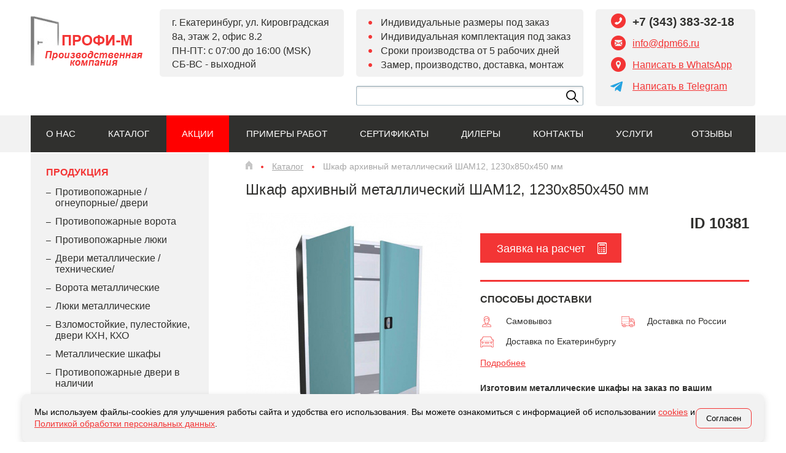

--- FILE ---
content_type: text/html; charset=UTF-8
request_url: https://dpm66.ru/catalog/gotovaya_produktsiya/arkhivnye_metallicheskie_shkafy/shkaf_arkhivnyy_metallicheskiy_sham12_1/
body_size: 11795
content:
<!DOCTYPE html>
<html lang="ru">
<head>
	<title>Шкаф архивный металлический ШАМ12, 1230х850х450 мм — ООО «ТК ПРОФИ-М»</title>
    <meta content="True" name="HandheldFriendly">
    <meta name="viewport" content="width=device-width, initial-scale=1">
	<meta http-equiv="Content-Type" content="text/html; charset=UTF-8" />
<meta name="description" content="ООО «ТК ПРОФИ-М» изготовит изделие Шкаф архивный металлический ШАМ12, 1230х850х450 мм. Производство противопожарных конструкций с 2012 г." />
<script type="text/javascript" data-skip-moving="true">(function(w, d, n) {var cl = "bx-core";var ht = d.documentElement;var htc = ht ? ht.className : undefined;if (htc === undefined || htc.indexOf(cl) !== -1){return;}var ua = n.userAgent;if (/(iPad;)|(iPhone;)/i.test(ua)){cl += " bx-ios";}else if (/Windows/i.test(ua)){cl += ' bx-win';}else if (/Macintosh/i.test(ua)){cl += " bx-mac";}else if (/Linux/i.test(ua) && !/Android/i.test(ua)){cl += " bx-linux";}else if (/Android/i.test(ua)){cl += " bx-android";}cl += (/(ipad|iphone|android|mobile|touch)/i.test(ua) ? " bx-touch" : " bx-no-touch");cl += w.devicePixelRatio && w.devicePixelRatio >= 2? " bx-retina": " bx-no-retina";var ieVersion = -1;if (/AppleWebKit/.test(ua)){cl += " bx-chrome";}else if (/Opera/.test(ua)){cl += " bx-opera";}else if (/Firefox/.test(ua)){cl += " bx-firefox";}ht.className = htc ? htc + " " + cl : cl;})(window, document, navigator);</script>


<link href="/bitrix/js/ui/design-tokens/dist/ui.design-tokens.min.css?170790721322911" type="text/css"  rel="stylesheet" />
<link href="/bitrix/js/ui/fonts/opensans/ui.font.opensans.min.css?16826784352320" type="text/css"  rel="stylesheet" />
<link href="/bitrix/js/main/popup/dist/main.popup.bundle.min.css?169200681226598" type="text/css"  rel="stylesheet" />
<link href="/bitrix/cache/css/s1/template.main/page_5291eed683de2bc0a357ade772a0225c/page_5291eed683de2bc0a357ade772a0225c_v1.css?176188658519950" type="text/css"  rel="stylesheet" />
<link href="/bitrix/cache/css/s1/template.main/template_56a3ff10480386e59cae2d3af8e8a58b/template_56a3ff10480386e59cae2d3af8e8a58b_v1.css?176188658552791" type="text/css"  data-template-style="true" rel="stylesheet" />







            
            <!-- Yandex.Metrika counter -->
            
            <!-- /Yandex.Metrika counter -->
                    
        
	<link rel="shortcut icon" type="image/x-icon" href="/bitrix/templates/template.main/favicon.ico">
		<!--[if IE]><link rel="stylesheet" type="text/css" href="/bitrix/templates/template.main/css/style-ie.css" /><![endif]-->
	<!--[if IE 7]><link rel="stylesheet" type="text/css" href="/bitrix/templates/template.main/css/style-ie7.css" /><![endif]-->
    <meta name="google-site-verification" content="4UzozrTc8NQYiTTlwC0tCaAK82jYGeIiiF2IWnYEVhw" />
<meta name="yandex-verification" content="2c3283ead34c11fc" />
        </head>
<!-- Google Tag Manager -->
<!-- End Google Tag Manager -->
<body>
<!-- Yandex.Metrika counter -->
<noscript><div><img src="https://mc.yandex.ru/watch/33858904" style="position:absolute; left:-9999px;" alt="" /></div></noscript>
<!-- /Yandex.Metrika counter -->

<!-- Global site tag (gtag.js) - Google Analytics -->
        <a class="b-up_button" href="#top" title="Наверх" ><span style=""></span></a>

             
    
    <div class="l-page">
        <div class="l-page-holder">
            <div class="l-wrapper">
                <div class="l-header">
                    <div class="b-header">
                        <div class="b-header-top-block">
                            <div class="b-header-logo">
                                <a href="/">
                                    <img src="/bitrix/templates/template.main/img/logo.png" alt='Завод "Профи-М"'>
                                </a>
                            </div>
                            <div class="b-header-text g-hidden-xs">
                                <span style="vertical-align: middle">г. Екатеринбург, ул. Кировградская 8а, этаж 2, офис 8.2<br>
 ПН-ПТ: с 07:00 до 16:00 (MSK) <br>
 СБ-ВС - выходной<br>
 </span>                            </div>
                            <div class="b-header-title g-hidden-xs">
                                <ul class="g-ul">
	<li>Индивидуальные размеры под заказ</li>
	<li>Индивидуальная комплектация под заказ</li>
	<li>Сроки производства от&nbsp;5&nbsp;рабочих&nbsp;дней</li>
	<li>Замер, производство, доставка, монтаж</li>
</ul>                            </div>
                            <div class="b-header-contact">

                                
                                                                <div class="b-header-phone">
                                    <span class="g-hidden-xs">
                                                                                 <span style="font-size: 14pt;">+7 (343) 383-32-18</span>                                    </span>
                                    <a href="tel:+73433833218" class="g-visible-xs">
                                        <span style="font-size: 14pt;">+7 (343) 383-32-18</span>                                    </a>
                                </div>
                                <div class="b-header-mail">
                                    <span class="g-visible-xs">
                                                                                info@dpm66.ru                                    </span>
                                    <a rel="nofollow" href="mailto:info@dpm66.ru" class="g-hidden-xs">info@dpm66.ru</a>
                                </div>
                                <div class="b-header-address">
                                    <a href="https://wa.me/79226145683">Написать в WhatsApp</a>                                </div>
                             <div class="b-telegram">
                               <a href="https://t.me/Profi_mChat_Bot" target="_blank" rel="nofollow">Написать в Telegram</a>
                               </div>
                            </div>
                            <div class="b-header-search">
                                <div id="title-search" class="bx_search_container">
	<form action="/catalog/gotovaya_produktsiya/search/">
		<div class="bx_field">
			<input id="title-search-input" type="text" name="q" value="" autocomplete="off" class="bx_input_text"/>
			<input name="s" type="submit" value="" class="bx_input_submit"/>
		</div>
	</form>
</div>
                            </div>
                            <div class="g-clean"></div>
                        </div>
                        <div class="b-header-menu js-mobile-accordion">
                            <div class="b-header-menu-title g-visible-xs">
                                <button class="js-mobile-accordion-title" type="button">
                                    <span>Меню</span>
                                </button>
                            </div>
                            <div class="b-header-menu-wrap js-mobile-accordion-content">
                                <style>
.aksii {
background: red!important;
}

.aksii:hover {
background: #666666!important;
}

</style>
<ul class="deep-1">


			
			
			
				
															<li class="deep-1 b-list-about deep-1-first">
							<a href="/about/" class="deep-1 b-list-a-about deep-1-first  ">О нас<span class="ico"></span></a>
						</li>
										
				
		
	
	


			
			
			
				
															<li class="deep-1 b-list-catalog-gotovaya_produktsiya-gotovaya_produktsiya">
							<a href="/catalog/gotovaya_produktsiya/gotovaya_produktsiya/" class="deep-1 b-list-a-catalog-gotovaya_produktsiya-gotovaya_produktsiya  ">Каталог<span class="ico"></span></a>
						</li>
										
				
		
	
	


			
			
			
				
															<li class="deep-1 b-list-catalog-gotovaya_produktsiya-gotovye_protivopozharnye_dveri_iz_nalichiya">
							<a href="/catalog/gotovaya_produktsiya/gotovye_protivopozharnye_dveri_iz_nalichiya/" class="deep-1 b-list-a-catalog-gotovaya_produktsiya-gotovye_protivopozharnye_dveri_iz_nalichiya  aksii">Акции<span class="ico"></span></a>
						</li>
										
				
		
	
	


			
			
			
				
															<li class="deep-1 b-list-gallery-photogallery">
							<a href="/gallery/photogallery/" class="deep-1 b-list-a-gallery-photogallery  ">Примеры работ<span class="ico"></span></a>
						</li>
										
				
		
	
	


			
			
			
				
															<li class="deep-1 b-list-sertifikaty">
							<a href="/sertifikaty/" class="deep-1 b-list-a-sertifikaty  ">Сертификаты<span class="ico"></span></a>
						</li>
										
				
		
	
	


			
			
			
				
															<li class="deep-1 b-list-catalog-gotovaya_produktsiya-dilery">
							<a href="/catalog/gotovaya_produktsiya/dilery/" class="deep-1 b-list-a-catalog-gotovaya_produktsiya-dilery  ">Дилеры<span class="ico"></span></a>
						</li>
										
				
		
	
	


			
			
			
				
															<li class="deep-1 b-list-contacts">
							<a href="/contacts/" class="deep-1 b-list-a-contacts  ">Контакты<span class="ico"></span></a>
						</li>
										
				
		
	
	


			
			
			
				
															<li class="deep-1 b-list-catalog-gotovaya_produktsiya-uslugi">
							<a href="/catalog/gotovaya_produktsiya/uslugi/" class="deep-1 b-list-a-catalog-gotovaya_produktsiya-uslugi">Услуги<span class="ico"></span></a>
							<ul class="deep-2">
								<li class="deep-2"><a href="/catalog/gotovaya_produktsiya/ustanovka_protivopozharnykh_dverey/" class="deep-2">Лицензированный монтаж противопожарных дверей</a></li><li class="deep-2"><a href="/catalog/gotovaya_produktsiya/uslugi_po_rezke_i_gibke_metalla/" class="deep-2">Услуги по резке и гибке листового металла</a></li><li class="deep-2"><a href="/catalog/gotovaya_produktsiya/dostavka/" class="deep-2">Доставка</a></li>							</ul>
						</li>
										
				
		
	
	


			
			
			
				
															<li class="deep-1 b-list-catalog-gotovaya_produktsiya-otzyvy_tk_profim deep-1-last">
							<a href="/catalog/gotovaya_produktsiya/otzyvy_tk_profim/" class="deep-1 b-list-a-catalog-gotovaya_produktsiya-otzyvy_tk_profim deep-1-last  ">Отзывы<span class="ico"></span></a>
						</li>
										
				
		
	
	



</ul>

                                <div class="g-clean"></div>
                            </div>
                        </div>
                    </div>
                </div>
                <div class="l-page-content">
                    <div class="l-content b-content">
                                                <div class="b-content-catalog">
                            <div class="b-catalog-left">
                                
	<div class="b-catalog-menu_holder_items js-mobile-accordion">
	<div class="b-catalog-menu_title g-visible-xs js-mobile-accordion-title">
		<span>Каталог</span>
	</div>
	<ul class="ul-deep-1 js-mobile-accordion-content">
				
				
							<li id="bx_3214120938_49" class="li-deep-1 li-item-gotovaya_produktsiya">
											<a class="a-deep-1" href="/catalog/gotovaya_produktsiya/gotovaya_produktsiya/">Продукция							<span class="span-deep"></span>						</a>
										<ul class="ul-deep-2">							
				
							<li id="bx_3214120938_107" class="li-deep-2 li-item-protivopozharnye_dveri">
											<a class="a-deep-2" href="/catalog/gotovaya_produktsiya/protivopozharnye_dveri/">Противопожарные /огнеупорные/ двери													</a>
										</li>							
				
							<li id="bx_3214120938_30" class="li-deep-2 li-item-protivopozharnye_vorota">
											<a class="a-deep-2" href="/catalog/gotovaya_produktsiya/protivopozharnye_vorota/">Противопожарные ворота													</a>
										</li>							
				
							<li id="bx_3214120938_27" class="li-deep-2 li-item-protivopozharnye_lyuki">
											<a class="a-deep-2" href="/catalog/gotovaya_produktsiya/protivopozharnye_lyuki/">Противопожарные люки													</a>
										</li>							
				
							<li id="bx_3214120938_108" class="li-deep-2 li-item-metallicheskie_dveri">
											<a class="a-deep-2" href="/catalog/gotovaya_produktsiya/metallicheskie_dveri/">Двери металлические /технические/													</a>
										</li>							
				
							<li id="bx_3214120938_386" class="li-deep-2 li-item-vorota_metallicheskie">
											<a class="a-deep-2" href="/catalog/gotovaya_produktsiya/vorota_metallicheskie/">Ворота металлические													</a>
										</li>							
				
							<li id="bx_3214120938_437" class="li-deep-2 li-item-lyuki_metallicheskie">
											<a class="a-deep-2" href="/catalog/gotovaya_produktsiya/lyuki_metallicheskie/">Люки металлические													</a>
										</li>							
				
							<li id="bx_3214120938_179" class="li-deep-2 li-item-vzlomostoykie_dveri">
											<a class="a-deep-2" href="/catalog/gotovaya_produktsiya/vzlomostoykie_dveri/">Взломостойкие, пулестойкие, двери КХН, КХО													</a>
										</li>							
				
							<li id="bx_3214120938_496" class="li-deep-2 li-item-metallicheskie_shkafy">
											<a class="a-deep-2" href="/catalog/gotovaya_produktsiya/metallicheskie_shkafy/">Металлические шкафы													</a>
										</li>							
				
							<li id="bx_3214120938_488" class="li-deep-2 li-item-gotovye_protivopozharnye_dveri_iz_nalichiya">
											<a class="a-deep-2" href="/catalog/gotovaya_produktsiya/gotovye_protivopozharnye_dveri_iz_nalichiya/">Противопожарные двери в наличии													</a>
										</li>							
				
							<li id="bx_3214120938_438" class="li-deep-2 li-item-vse_dlya_montazha">
											<a class="a-deep-2" href="/catalog/gotovaya_produktsiya/vse_dlya_montazha/">Все для монтажа													</a>
										</li></ul></li>							
				
							<li id="bx_3214120938_50" class="li-deep-1 li-item-uslugi">
											<a class="a-deep-1" href="/catalog/gotovaya_produktsiya/uslugi/">Услуги							<span class="span-deep"></span>						</a>
										<ul class="ul-deep-2">							
											
							<li id="bx_3214120938_113" class="li-deep-2 li-item-ustanovka_protivopozharnykh_dverey">
											<a class="a-deep-2" href="/catalog/gotovaya_produktsiya/ustanovka_protivopozharnykh_dverey/">Лицензированный монтаж противопожарных дверей													</a>
										</li>							
											
							<li id="bx_3214120938_493" class="li-deep-2 li-item-uslugi_po_rezke_i_gibke_metalla">
											<a class="a-deep-2" href="/catalog/gotovaya_produktsiya/uslugi_po_rezke_i_gibke_metalla/">Услуги по резке и гибке листового металла													</a>
										</li>							
											
							<li id="bx_3214120938_189" class="li-deep-2 li-item-dostavka">
											<a class="a-deep-2" href="/catalog/gotovaya_produktsiya/dostavka/">Доставка													</a>
										</li></ul></li>							
				
							<li id="bx_3214120938_486" class="li-deep-1 li-item-dilery">
											<a class="a-deep-1" href="/catalog/gotovaya_produktsiya/dilery/">Дилеры							<span class="span-deep"></span>						</a>
										</li>							
				
							<li id="bx_3214120938_491" class="li-deep-1 li-item-otzyvy_tk_profim">
											<a class="a-deep-1" href="/catalog/gotovaya_produktsiya/otzyvy_tk_profim/">Отзывы клиентов							<span class="span-deep"></span>						</a>
										</li>						</ul>
</div>                                                                <div class="b-catalog-left_carousel">
 	<div class="b-catalog-elements-slider-title">
		<div class="b-catalog-elements-slider-title_value">Наши объекты</div>
		<!--<div class="b-catalog-elements-slider-title_border"></div>-->
		<div class="g-clean"></div>
	</div>
	<div id="carouselOwl-232655086" class="b-catalog-elements-slider">
			<div class="b-catalog-elements-slider_holder">
							<div class="b-catalog-elements-slider_item b-sebi-1494" id="bx_633711220_1494">
																<div class="b-catalog-elements-slider_image" style="background-image:url(/upload/iblock/2c0/28_surgutskiy_leshoz.png)" title='«Сургутский лесхоз», г.Сургут'></div>
									</div>
							<div class="b-catalog-elements-slider_item b-sebi-1483" id="bx_633711220_1483">
																<div class="b-catalog-elements-slider_image" style="background-image:url(/upload/iblock/d50/13_2a_gorodskaya_bolnitsa_ekb.png)" title='2-я городская больница г.Екатеринбург'></div>
									</div>
							<div class="b-catalog-elements-slider_item b-sebi-1789" id="bx_633711220_1789">
																<div class="b-catalog-elements-slider_image" style="background-image:url(/upload/iblock/aca/120_gloriajeans.jpg)" title='Gloria Jeans'></div>
									</div>
						<div class="g-clean"></div>
		</div>
			<div class="b-catalog-elements-slider_holder">
							<div class="b-catalog-elements-slider_item b-sebi-1745" id="bx_633711220_1745">
																<div class="b-catalog-elements-slider_image" style="background-image:url(/upload/iblock/2cf/105_kamaz.jpg)" title='KAMAZ'></div>
									</div>
							<div class="b-catalog-elements-slider_item b-sebi-1978" id="bx_633711220_1978">
																<div class="b-catalog-elements-slider_image" style="background-image:url(/upload/iblock/21c/134_pnkgroup.jpg)" title='PNK-Косулино'></div>
									</div>
							<div class="b-catalog-elements-slider_item b-sebi-1520" id="bx_633711220_1520">
																<div class="b-catalog-elements-slider_image" style="background-image:url(/upload/resize_cache/iblock/596/220_220_1/46_x5_retail_group2.png)" title='X5 Retail Group'></div>
									</div>
						<div class="g-clean"></div>
		</div>
			<div class="b-catalog-elements-slider_holder">
							<div class="b-catalog-elements-slider_item b-sebi-1473" id="bx_633711220_1473">
																<div class="b-catalog-elements-slider_image" style="background-image:url(/upload/resize_cache/iblock/022/220_220_1/04_avisma.png)" title='Ависма'></div>
									</div>
							<div class="b-catalog-elements-slider_item b-sebi-3775" id="bx_633711220_3775">
																<div class="b-catalog-elements-slider_image" style="background-image:url(/upload/resize_cache/iblock/e6f/220_220_1/Agrarnyy-Universitet-g.Ekaterinburg.jpg)" title='Аграрный Университет г. Екатеринбург '></div>
									</div>
							<div class="b-catalog-elements-slider_item b-sebi-1471" id="bx_633711220_1471">
																<div class="b-catalog-elements-slider_image" style="background-image:url(/upload/iblock/2f9/01_ugmk_agro.png)" title='Агрохолдинг УГМК'></div>
									</div>
						<div class="g-clean"></div>
		</div>
			<div class="b-catalog-elements-slider_holder">
							<div class="b-catalog-elements-slider_item b-sebi-1638" id="bx_633711220_1638">
																<div class="b-catalog-elements-slider_image" style="background-image:url(/upload/iblock/3b9/84_limpopo.jpg)" title='Аквапарк «Лимпопо»'></div>
									</div>
							<div class="b-catalog-elements-slider_item b-sebi-1557" id="bx_633711220_1557">
																<div class="b-catalog-elements-slider_image" style="background-image:url(/upload/iblock/f4d/63_alfa_bank.png)" title='Альфа-Банк'></div>
									</div>
							<div class="b-catalog-elements-slider_item b-sebi-1754" id="bx_633711220_1754">
																<div class="b-catalog-elements-slider_image" style="background-image:url(/upload/iblock/65d/113_gazseti.jpg)" title='АО «ГАЗЭКС» (Уральские газовые сети)'></div>
									</div>
						<div class="g-clean"></div>
		</div>
			<div class="b-catalog-elements-slider_holder">
							<div class="b-catalog-elements-slider_item b-sebi-1977" id="bx_633711220_1977">
																<div class="b-catalog-elements-slider_image" style="background-image:url(/upload/iblock/862/133_etk.jpg)" title='АО «Екатеринбургская теплосетевая компания»'></div>
									</div>
							<div class="b-catalog-elements-slider_item b-sebi-2357" id="bx_633711220_2357">
																<div class="b-catalog-elements-slider_image" style="background-image:url(/upload/iblock/ccd/ez_otsm.jpg)" title='АО «Екатеринбургский завод по обработке цветных металлов»'></div>
									</div>
							<div class="b-catalog-elements-slider_item b-sebi-1489" id="bx_633711220_1489">
																<div class="b-catalog-elements-slider_image" style="background-image:url(/upload/iblock/b25/20_sual.png)" title='АО «Сибирско-Уральская Аллюминиевая компания»'></div>
									</div>
						<div class="g-clean"></div>
		</div>
			<div class="b-catalog-elements-slider_holder">
							<div class="b-catalog-elements-slider_item b-sebi-1502" id="bx_633711220_1502">
																<div class="b-catalog-elements-slider_image" style="background-image:url(/upload/resize_cache/iblock/eec/220_220_1/41_magnit.jpg)" title='АО «Тандер»'></div>
									</div>
							<div class="b-catalog-elements-slider_item b-sebi-1723" id="bx_633711220_1723">
																<div class="b-catalog-elements-slider_image" style="background-image:url(/upload/iblock/0de/109_ao_unikhim.jpg)" title='АО «Унихим» с ОЗ'></div>
									</div>
							<div class="b-catalog-elements-slider_item b-sebi-1753" id="bx_633711220_1753">
																<div class="b-catalog-elements-slider_image" style="background-image:url(/upload/iblock/bc5/114_uralgeoinform.jpg)" title='АО «Уралгеоинформ»'></div>
									</div>
						<div class="g-clean"></div>
		</div>
			<div class="b-catalog-elements-slider_holder">
							<div class="b-catalog-elements-slider_item b-sebi-2353" id="bx_633711220_2353">
																<div class="b-catalog-elements-slider_image" style="background-image:url(/upload/iblock/c6b/uralelastotehnika.jpg)" title='АО «Уралэластотехника»'></div>
									</div>
							<div class="b-catalog-elements-slider_item b-sebi-1755" id="bx_633711220_1755">
																<div class="b-catalog-elements-slider_image" style="background-image:url(/upload/iblock/d64/115_eleron.jpg)" title='АО «ФЦНИВТ «СНПО «Элерон»'></div>
									</div>
							<div class="b-catalog-elements-slider_item b-sebi-1643" id="bx_633711220_1643">
																<div class="b-catalog-elements-slider_image" style="background-image:url(/upload/iblock/78c/89_ao_energoremont_tplus.jpg)" title='АО «Энергоремонт Тплюс»'></div>
									</div>
						<div class="g-clean"></div>
		</div>
			<div class="b-catalog-elements-slider_holder">
							<div class="b-catalog-elements-slider_item b-sebi-1979" id="bx_633711220_1979">
																<div class="b-catalog-elements-slider_image" style="background-image:url(/upload/iblock/131/135_atomspetstrans.jpg)" title='Атомспецтранс'></div>
									</div>
							<div class="b-catalog-elements-slider_item b-sebi-1573" id="bx_633711220_1573">
																<div class="b-catalog-elements-slider_image" style="background-image:url(/upload/iblock/ee1/66_koltsovo.jpg)" title='Аэропорт Кольцово'></div>
									</div>
							<div class="b-catalog-elements-slider_item b-sebi-1976" id="bx_633711220_1976">
																<div class="b-catalog-elements-slider_image" style="background-image:url(/upload/iblock/a7f/132_uralsib.jpg)" title='Банк «Уралсиб»'></div>
									</div>
						<div class="g-clean"></div>
		</div>
			<div class="b-catalog-elements-slider_holder">
							<div class="b-catalog-elements-slider_item b-sebi-1649" id="bx_633711220_1649">
																<div class="b-catalog-elements-slider_image" style="background-image:url(/upload/iblock/b97/95_baes.jpg)" title='Белоярская Атомная Станция'></div>
									</div>
							<div class="b-catalog-elements-slider_item b-sebi-1556" id="bx_633711220_1556">
																<div class="b-catalog-elements-slider_image" style="background-image:url(/upload/iblock/f24/65_besserbau.jpg)" title='Бессербау'></div>
									</div>
							<div class="b-catalog-elements-slider_item b-sebi-2212" id="bx_633711220_2212">
																<div class="b-catalog-elements-slider_image" style="background-image:url(/upload/resize_cache/iblock/ae4/220_220_1/baz_logo.jpg)" title='Благовещенский арматурный завод'></div>
									</div>
						<div class="g-clean"></div>
		</div>
		</div>
	<div class="b-catalog-elements-slider_more_obekty">
		<a href="/objects/">Все объекты</a> 
	</div>
	</div>                                                            </div>
                            <div class="b-catalog-right">
                                                                    <div itemscope itemtype="http://schema.org/BreadcrumbList" class="b-breadcrumb">
				<span itemprop="itemListElement" itemscope itemtype="http://schema.org/ListItem">
					<a itemscope itemtype="http://schema.org/Thing" itemprop="item" class="b-breadcrumb_main" title="Главная" href="/"><span itemprop="name">Главная</span></a>
					<meta itemprop="position" content="1">
				</span><span class="b-breadcrumb_separator"> &mdash; </span><span itemprop="itemListElement" itemscope itemtype="http://schema.org/ListItem">
						<a itemscope itemtype="http://schema.org/Thing" itemprop="item" href="/catalog/" title="Каталог"><span itemprop="name">Каталог</span></a>
						<meta itemprop="position" content="2">
						</span><span class="b-breadcrumb_separator"> &mdash; </span><span itemprop="itemListElement" itemscope itemtype="http://schema.org/ListItem">
						<span itemscope itemtype="http://schema.org/Thing" itemprop="item"><span itemprop="name">Шкаф архивный металлический ШАМ12, 1230х850х450 мм</span></span>
						<meta itemprop="position" content="3">
						</span></div>                                    <h1>Шкаф архивный металлический ШАМ12, 1230х850х450 мм</h1>
                                
                        


<div class="b-catalog-detail" itemscope itemtype="http://schema.org/Product">
    <meta itemprop="name" content="Шкаф архивный металлический ШАМ12, 1230х850х450 мм">
    			<div class="b-catalog-detail_holder-pic">
            
							<div class="b-catalog-detail_detail-pic">
                    <a itemprop="image" class="g-fancybox" rel="fancybox-pic" href="/upload/resize_cache/iblock/02a/772_897_186e2b58d9c1bcd94c3878d17eee32fc7/SHkaf_arkhivnyy_metallicheskiy_SHAM12_dvukhstvorchatyy_1.jpg">
                        <div class="b-catalog-detail_detail-pic-hover"></div>
                        <img src="/upload/resize_cache/iblock/02a/360_1000_140cd750bba9870f18aada2478b24840a/SHkaf_arkhivnyy_metallicheskiy_SHAM12_dvukhstvorchatyy_1.jpg" alt="Шкаф архивный металлический ШАМ12, 1230х850х450 мм">
                    </a>
									</div>
						
                        		</div>
		                
    
    <div class="b-catalog-detail_text">
                <div class="b-catalog_detail-supply" itemprop="offers" itemscope itemtype="http://schema.org/Offer">
                            <div class="b-catalog-detail_product-id">ID 10381</div>
                        <div class="b-catalog_detail-supply_holder">
                <meta itemprop="price" content="">
                <meta itemprop="priceCurrency" content="RUB">
                                <div class="b-catalog-detail_order ">                    
                    <a rel="nofollow" href="/catalog/zakaz/?FIELD_124=Шкаф архивный металлический ШАМ12, 1230х850х450 мм&elem-id=10381" class="g-button g-ajax-data" onclick="ga('send', 'event', 'FORM', 'CALL_ADD'); yaCounter33858904.reachGoal('CALL_ADD');">Заявка на расчет</a>
                </div>
            </div>
        </div>        
        <div class="b-catalog-detail_delivery">
            <h6>Способы доставки</h6>
            <ul>
                <li>Самовывоз</li>
                <li>Доставка по России</li>
                <li>Доставка по Екатеринбургу</li>
            </ul>
            <a href="/catalog/gotovaya_produktsiya/dostavka/">Подробнее</a>        </div>
                    <div class="b-catalog-detail_preview-text">
                <span style="font-weight: 400;"><b>Изготовим м</b></span><b>еталлические шкафы на заказ&nbsp;по вашим характеристикам и габаритным размерам.&nbsp;<br>
 </b><br>
 <b>Принимаем заказы от 1 шт.</b><b><br>
 </b><b><br>
 </b>            </div>
                    </div>
    
    
		
		<div class="b-mod-catalog-detail_supply">
			
			            
            <div class="b-catalog-detail-price">
            
                <span class="b-cur_price"><span class="not_price"></span></span>
                
                                
                                
                            
            </div>
            
            
		</div>

		            <div class="b-catalog-detail_detail-text" itemprop="description">
                <table border="1" cellpadding="1" cellspacing="1">
<tbody>
<tr>
	<td>
		 &nbsp; &nbsp;Габаритные размеры шкафа&nbsp;(ВхШхГ)&nbsp; &nbsp;
	</td>
	<td>
		 &nbsp; &nbsp; &nbsp; &nbsp;1230х850х450 мм<br>
	</td>
</tr>
<tr>
	<td>
		 &nbsp; &nbsp;Цвет
	</td>
	<td>
		 &nbsp; &nbsp;Порошковое покрытие по каталогу Ral&nbsp; &nbsp;<br>
	</td>
</tr>
<tr>
	<td>
		 &nbsp; &nbsp;Количество секций
	</td>
	<td>
		 &nbsp; &nbsp;1
	</td>
</tr>
<tr>
	<td>
		 &nbsp; &nbsp;Количество полок
	</td>
	<td>
		 &nbsp; &nbsp;2
	</td>
</tr>
<tr>
	<td>
		 &nbsp; &nbsp;Тип замка
	</td>
	<td>
		 &nbsp; &nbsp;Ключевой (почтовый)
	</td>
</tr>
<tr>
	<td>
		 &nbsp; &nbsp;Количество замков
	</td>
	<td>
		 &nbsp; &nbsp;1
	</td>
</tr>
<tr>
	<td colspan="1">
		 &nbsp; &nbsp;Вес<br>
	</td>
	<td colspan="1">
		 &nbsp; &nbsp;38 кг<br>
	</td>
</tr>
</tbody>
</table>
 <br>
 <br>            </div>
        	<div class="b-catalog-detail_holder-prop">
		
        
			</div>

    
    
    <!-- Кнопки соцсетей -->
        <!-- //Кнопки соцсетей -->
    
    <div class="g-clean"></div>
    
    <!-- Вкладки -->
        <!-- //////Вкладки -->

	
    
    <!-- Если не выводим комменты во вкладках -->
            
        <div class="b-catalog-detail-comments">
        
                    
        </div>
        
        <!-- // -->
	
	<div class="g-clean"></div>
	<div class="b-content-catalog_banner g-hidden-xs">
            </div>
</div>




 




                        
                                                            <div class="js-mobile-objects"></div>
                            
                            </div>
                        </div>
                                            </div>

                </div>
                <div class="g-clean"></div>
            </div>
            
        </div>
        
        <div class="l-footer">
            <div class="b-footer" itemscope itemtype="http://schema.org/Organization">
                <div class="b-footer-copy">
                    © <span itemprop="name">ООО “ТК ПРОФИ-М”, 2025 г</span><br>
 Все права защищены. <br>
 <br>
 <a href="/articles"><span style="font-size: 11pt;">Новости</span></a>&nbsp; &nbsp;<a href="https://dpm66.ru/objects/">Объекты</a>                </div>
                <div class="b-footer-phone" itemprop="telephone">
                    <span class="g-hidden-xs">
                        <span style="font-size: 14pt;">+7 (343) 383-32-18</span>                    </span>
                    <a href="tel:873433833218" class="g-visible-xs">
                        <span style="font-size: 14pt;">+7 (343) 383-32-18</span>                    </a>
                </div>
                <div class="b-footer-mail" itemprop="email">
                    <span class="g-visible-xs">
                        info@dpm66.ru                    </span>
                    <a rel="nofollow" href="mailto:info@dpm66.ru" class="g-hidden-xs">
                        info@dpm66.ru                    </a>
                </div>
                <div class="b-footer-adress" itemprop="address">
                    <span style="font-size: 10pt;">г. Екатеринбург, ул. Кировградская 8а, </span><br>
 <span style="font-size: 10pt;">
этаж 2, офис 8.2</span>&nbsp;&nbsp;<br>
 <img width="200" alt="HorizontalLogos.png" src="/upload/medialibrary/bad/HorizontalLogos.png" height="19" title="HorizontalLogos.png"><br>
 <br>
 <a href="/onlayn-oplata/"><span style="font-size: 11pt;">Оплатить онлайн</span></a><br>                </div>
                <div class="g-clean"></div>
                <div class="b-footer_personal-data">
                    На нашем сайте мы используем cookie, данные об IP-адресе и местоположении для сбора информации технического характера,
                    в соответствии с <a rel="nofollow" href="/personal-data-policy/">политикой</a> организации по обработке персональных данных.
                </div>
            </div>
        </div>
        
    </div>
    <a rel="nofollow" class="b-global-order-form g-button g-ajax-data" href="/catalog/zakaz/">
    Заявка на расчет
</a>


    <div class="g-wrapper">
        <div id="cookie-popup" class="cookie-popup">
            <div class="cookie-popup__content">
            <p>Мы используем файлы-cookies для улучшения работы сайта и удобства его использования. Вы можете ознакомиться с информацией об использовании <a href="/personal-data-policy/cookie/">cookies</a> и <a rel="nofollow" href="/personal-data-policy/">Политикой обработки персональных данных</a>.</p>
                <button id="cookie-accept">Согласен</button>
            </div>
        </div>
    </div>
<script>if(!window.BX)window.BX={};if(!window.BX.message)window.BX.message=function(mess){if(typeof mess==='object'){for(let i in mess) {BX.message[i]=mess[i];} return true;}};</script>
<script>(window.BX||top.BX).message({'JS_CORE_LOADING':'Загрузка...','JS_CORE_NO_DATA':'- Нет данных -','JS_CORE_WINDOW_CLOSE':'Закрыть','JS_CORE_WINDOW_EXPAND':'Развернуть','JS_CORE_WINDOW_NARROW':'Свернуть в окно','JS_CORE_WINDOW_SAVE':'Сохранить','JS_CORE_WINDOW_CANCEL':'Отменить','JS_CORE_WINDOW_CONTINUE':'Продолжить','JS_CORE_H':'ч','JS_CORE_M':'м','JS_CORE_S':'с','JSADM_AI_HIDE_EXTRA':'Скрыть лишние','JSADM_AI_ALL_NOTIF':'Показать все','JSADM_AUTH_REQ':'Требуется авторизация!','JS_CORE_WINDOW_AUTH':'Войти','JS_CORE_IMAGE_FULL':'Полный размер'});</script><script src="/bitrix/js/main/core/core.min.js?1707907273223197"></script><script>BX.Runtime.registerExtension({'name':'main.core','namespace':'BX','loaded':true});</script>
<script>BX.setJSList(['/bitrix/js/main/core/core_ajax.js','/bitrix/js/main/core/core_promise.js','/bitrix/js/main/polyfill/promise/js/promise.js','/bitrix/js/main/loadext/loadext.js','/bitrix/js/main/loadext/extension.js','/bitrix/js/main/polyfill/promise/js/promise.js','/bitrix/js/main/polyfill/find/js/find.js','/bitrix/js/main/polyfill/includes/js/includes.js','/bitrix/js/main/polyfill/matches/js/matches.js','/bitrix/js/ui/polyfill/closest/js/closest.js','/bitrix/js/main/polyfill/fill/main.polyfill.fill.js','/bitrix/js/main/polyfill/find/js/find.js','/bitrix/js/main/polyfill/matches/js/matches.js','/bitrix/js/main/polyfill/core/dist/polyfill.bundle.js','/bitrix/js/main/core/core.js','/bitrix/js/main/polyfill/intersectionobserver/js/intersectionobserver.js','/bitrix/js/main/lazyload/dist/lazyload.bundle.js','/bitrix/js/main/polyfill/core/dist/polyfill.bundle.js','/bitrix/js/main/parambag/dist/parambag.bundle.js']);
</script>
<script>BX.Runtime.registerExtension({'name':'fx','namespace':'window','loaded':true});</script>
<script>BX.Runtime.registerExtension({'name':'ui.design-tokens','namespace':'window','loaded':true});</script>
<script>BX.Runtime.registerExtension({'name':'ui.fonts.opensans','namespace':'window','loaded':true});</script>
<script>BX.Runtime.registerExtension({'name':'main.popup','namespace':'BX.Main','loaded':true});</script>
<script>BX.Runtime.registerExtension({'name':'popup','namespace':'window','loaded':true});</script>
<script>(window.BX||top.BX).message({'LANGUAGE_ID':'ru','FORMAT_DATE':'DD.MM.YYYY','FORMAT_DATETIME':'DD.MM.YYYY HH:MI:SS','COOKIE_PREFIX':'BITRIX_SM','SERVER_TZ_OFFSET':'18000','UTF_MODE':'Y','SITE_ID':'s1','SITE_DIR':'/','USER_ID':'','SERVER_TIME':'1769327235','USER_TZ_OFFSET':'0','USER_TZ_AUTO':'Y','bitrix_sessid':'7f1cb842751b1d6fbb3b563a96685738'});</script><script  src="/bitrix/cache/js/s1/template.main/kernel_main/kernel_main_v1.js?1761889303154480"></script>
<script src="/bitrix/js/main/popup/dist/main.popup.bundle.min.js?170790726865824"></script>
<script src="/bitrix/js/yandex.metrika/script.js?17237007256603"></script>
<script>BX.setJSList(['/bitrix/js/main/core/core_fx.js','/bitrix/js/main/session.js','/bitrix/js/main/pageobject/pageobject.js','/bitrix/js/main/core/core_window.js','/bitrix/js/main/date/main.date.js','/bitrix/js/main/core/core_date.js','/bitrix/js/main/utils.js','/bitrix/templates/template.main/components/ma/catalog/template.catalog/script.js','/bitrix/components/ma/catalog/fancybox2/jquery.fancybox.pack.js','/bitrix/components/ma/site.settings/js/jquery-1.8.3.min.js','/bitrix/components/ma/site.settings/fancybox2/jquery.fancybox.pack.js','/bitrix/components/ma/site.settings/arcticmodal/jquery.arcticmodal-0.3.min.js','/bitrix/components/ma/site.settings/js/up.js','/bitrix/components/ma/search.title/script.js','/bitrix/templates/template.main/components/ma/catalog.section/section-slider/owlcarousel/owl.carousel.js','/bitrix/templates/template.main/js/f.js']);</script>
<script>BX.setCSSList(['/bitrix/components/ma/catalog/css/sort.css','/bitrix/templates/template.main/components/ma/catalog/template.catalog/style.css','/bitrix/templates/template.main/components/ma/catalog/template.catalog/ma/catalog.element/.default/style.css','/bitrix/components/ma/catalog/fancybox2/jquery.fancybox.css','/bitrix/templates/template.main/css/global/global.css','/bitrix/templates/template.main/css/global/font.css','/bitrix/templates/template.main/css/layout/holster.css','/bitrix/templates/template.main/css/layout/blocks.css','/bitrix/templates/template.main/css/layout/content.css','/bitrix/templates/template.main/css/layout/responsive.css','/bitrix/components/ma/site.settings/fancybox2/jquery.fancybox.css','/bitrix/components/ma/site.settings/templates/.default/style.css','/bitrix/templates/.default/components/ma/search.title/catalog/style.css','/bitrix/templates/template.main/components/ma/catalog.section.list/catalog.left/style.css','/bitrix/templates/template.main/components/ma/catalog.section/section-slider/style.css','/bitrix/templates/template.main/components/ma/catalog.section/section-slider/owlcarousel/owl.carousel.css','/bitrix/templates/template.main/styles.css']);</script>
<script type="text/javascript">
                window.dataLayerName = 'dataLayer';
                var dataLayerName = window.dataLayerName;
            </script><script type="text/javascript">
                (function (m, e, t, r, i, k, a) {
                    m[i] = m[i] || function () {
                        (m[i].a = m[i].a || []).push(arguments)
                    };
                    m[i].l = 1 * new Date();
                    k = e.createElement(t), a = e.getElementsByTagName(t)[0], k.async = 1, k.src = r, a.parentNode.insertBefore(k, a)
                })
                (window, document, "script", "https://mc.yandex.ru/metrika/tag.js", "ym");

                ym("33858904", "init", {
                    clickmap: true,
                    trackLinks: true,
                    accurateTrackBounce: true,
                    webvisor: true,
                    ecommerce: dataLayerName,
                    params: {
                        __ym: {
                            "ymCmsPlugin": {
                                "cms": "1c-bitrix",
                                "cmsVersion": "23.900",
                                "pluginVersion": "1.0.8",
                                'ymCmsRip': 1555714338                            }
                        }
                    }
                });

                document.addEventListener("DOMContentLoaded", function() {
                                    });

            </script><script type="text/javascript">
            window.counters = ["33858904"];
        </script><script>window[window.dataLayerName] = window[window.dataLayerName] || [];</script>



<script  src="/bitrix/cache/js/s1/template.main/template_9ddbce42e8d32d33254899f3bd7d2848/template_9ddbce42e8d32d33254899f3bd7d2848_v1.js?1761886585163021"></script>
<script  src="/bitrix/cache/js/s1/template.main/page_dc726cf934744495b08dcbab4ef99f24/page_dc726cf934744495b08dcbab4ef99f24_v1.js?176188658528978"></script>
<script type="text/javascript">var _ba = _ba || []; _ba.push(["aid", "5d6450048f88334f0f81bc8794670085"]); _ba.push(["host", "dpm66.ru"]); (function() {var ba = document.createElement("script"); ba.type = "text/javascript"; ba.async = true;ba.src = (document.location.protocol == "https:" ? "https://" : "http://") + "bitrix.info/ba.js";var s = document.getElementsByTagName("script")[0];s.parentNode.insertBefore(ba, s);})();</script>


<script src="https://unpkg.com/imask"></script>
<script async type="text/javascript" src="https://calltracking.alytics.ru/api/script/5984579e254b6a0e" ></script>

<script>(function(w,d,s,l,i){w[l]=w[l]||[];w[l].push({'gtm.start':
new Date().getTime(),event:'gtm.js'});var f=d.getElementsByTagName(s)[0],
j=d.createElement(s),dl=l!='dataLayer'?'&l='+l:'';j.async=true;j.src=
'https://www.googletagmanager.com/gtm.js?id='+i+dl;f.parentNode.insertBefore(j,f);
})(window,document,'script','dataLayer','GTM-M443CWR');</script>
<script>
  (function(i,s,o,g,r,a,m){i['GoogleAnalyticsObject']=r;i[r]=i[r]||function(){
  (i[r].q=i[r].q||[]).push(arguments)},i[r].l=1*new Date();a=s.createElement(o),
  m=s.getElementsByTagName(o)[0];a.async=1;a.src=g;m.parentNode.insertBefore(a,m)
  })(window,document,'script','https://www.google-analytics.com/analytics.js','ga');

  ga('create', 'UA-90125639-1', 'auto');
  ga('send', 'pageview');

</script>

<script type="text/javascript" >
    (function (d, w, c) {
        (w[c] = w[c] || []).push(function() {
            try {
                w.yaCounter33858904 = new Ya.Metrika2({
                    id:33858904,
                    clickmap:true,
                    trackLinks:true,
                    accurateTrackBounce:true,
                    webvisor:true
                });
            } catch(e) { }
        });

        var n = d.getElementsByTagName("script")[0],
            s = d.createElement("script"),
            f = function () { n.parentNode.insertBefore(s, n); };
        s.type = "text/javascript";
        s.async = true;
        s.src = "https://mc.yandex.ru/metrika/tag.js";

        if (w.opera == "[object Opera]") {
            d.addEventListener("DOMContentLoaded", f, false);
        } else { f(); }
    })(document, window, "yandex_metrika_callbacks2");
</script>
<script async src="https://www.googletagmanager.com/gtag/js?id=UA-71586033-1"></script>
<script>
  window.dataLayer = window.dataLayer || [];
  function gtag(){dataLayer.push(arguments);}
  gtag('js', new Date());
  gtag('config', 'UA-71586033-1', {
    'custom_map': {
        'dimension1': 'clientId'
    }
});
</script>
<script>
(function(w,d,u){
var s=d.createElement('script');s.async=true;s.src=u+'?'+(Date.now()/60000|0);
var h=d.getElementsByTagName('script')[0];h.parentNode.insertBefore(s,h);
})(window,document,'https://cdn-ru.bitrix24.ru/b21513222/crm/tag/call.tracker.js');
</script>


<script>
        
        $(document).ready(function(){

                
            $('body').on('click',".g-ajax-data", function(){
                
                var href = $(this).attr('href');
                
                $.arcticmodal({
        		type: 'ajax',
        		url: href,
                ajax: {
                        type: 'POST',
                        cache: false,
                        success: function(data, el, responce) {
                            var h = $('<div class="m-box-modal">' +
                                    '<div class="box-modal_close arcticmodal-close" title="Закрыть"></div>' +
                                     responce +
                                    '</div>');
                            data.body.html(h);
                        }
                    }
                });
                
                return false;
                
        	});
            
                        
            $('.m-box-modal form').live('submit', function(){
        
                $.arcticmodal('close');
                
                var href = $(this).attr('action');
                var data = $(this).serialize();
                
                $.arcticmodal({
        			type: 'ajax',
        			url: href,
                    ajax: {
                        type: 'POST',
                        cache: false,
                        data: data,
                        success: function(data, el, responce) {
                            var h = $('<div class="m-box-modal">' +
                                    '<div class="box-modal_close arcticmodal-close"></div>' +
                                     responce +
                                    '</div>');
                            data.body.html(h);
                        },
                        error: function(){
                            
                            $.arcticmodal('close');
                            
                        }
                    }
        		});
                
                return false;
                
            });
            
                    
            
        });
            
    </script>



<script>
            $(document).ready(function(){
                up_button("no", 300);
            });
        </script><script>
	BX.ready(function(){
		new JCTitleSearch({
			'AJAX_PAGE' : '/catalog/gotovaya_produktsiya/arkhivnye_metallicheskie_shkafy/shkaf_arkhivnyy_metallicheskiy_sham12_1/',
			'CONTAINER_ID': 'title-search',
			'INPUT_ID': 'title-search-input',
			'MIN_QUERY_LEN': 2
		});
	});
</script>

<script>
		$(document).ready(function() {
			$("#carouselOwl-"+232655086).owlCarousel({
				items: 1,
				pagination: false,
				navigation: true,
				//autoPlay: 2500,
				loop:true,
				slideSpeed: 1500,
				paginationSpeed: 1500,
				singleItem: true,
				stopOnHover: true,
				// rewindNav: true
			});
		});
	</script>
<script type="text/javascript">
			$(function(){
				$('a.g-fancybox').fancybox();
			});
		</script>

<script>
            $(document).ready(function() {

                var mobileWidth = 768,
                    isMobile = $(window).width() <= mobileWidth;

                $("#carouselOwl-examples-list").owlCarousel({
                    items: 1,
                    pagination: false,
                    navigation: true,
                    loop:true,
                    slideSpeed: 1500,
                    paginationSpeed: 1500,
                    lazyLoad: true,
                   // singleItem: true,
                    stopOnHover: true,
                    // rewindNav: true
                    autoPlay: 2500,
                });

                function toggleCarousel(isFirst) {

                    if ($(window).width() <= mobileWidth && (!isMobile || isFirst)) {
                        isMobile = true;

                        $("#carouselOwl-"+1447657746).owlCarousel({
                            items: 1,
                            pagination: false,
                            navigation: true,
                            autoPlay: 2500,
                            loop:true,
                            slideSpeed: 1500,
                            paginationSpeed: 1500,
                            singleItem: true,
                            stopOnHover: true,
                            // rewindNav: true
                        });
                        //$("#carouselOwl-examples-list").data('owlCarousel').destroy();
                        

                    } else if ($(window).width() > mobileWidth && isMobile) {
                        isMobile = false;
                        // console.log(isMobile);
                        $("#carouselOwl-examples-list").owlCarousel({
                            items: 1,
                            pagination: false,
                            navigation: true,
                            loop:true,
                            slideSpeed: 1500,
                            paginationSpeed: 1500,
                            lazyLoad: true,
                            // singleItem: true,
                            stopOnHover: true,
                            // rewindNav: true
                        });

                        $("#carouselOwl-"+1447657746).data('owlCarousel').destroy();
                    }
                    
                }

                $(".owl-buttons div").click(function(event) {
                    event.stopPropagation();
                });

                $(window).on('resize', toggleCarousel);
                $(window).on('orientationchange', toggleCarousel);

                toggleCarousel(true);

                
            });
        </script>
<script>(function(t, p) {window.Marquiz ? Marquiz.add([t, p]) : document.addEventListener('marquizLoaded', function() {Marquiz.add([t, p])})})('Pop', {id: '6322bec1615b2b004f510d6c', title: '', text: 'Какое изделие Вам нужно?', delay: 13, textColor: '#ffffff', bgColor: '#d34085', svgColor: '#ffffff', closeColor: '#ffffff', bonusCount: 0, type: 'side', position: 'position_bottom-left', rounded: true, shadow: 'rgba(211, 64, 133, 0)', blicked: true})</script></body>
<!-- Google Tag Manager (noscript) -->
<noscript><iframe src="https://www.googletagmanager.com/ns.html?id=GTM-M443CWR"
height="0" width="0" style="display:none;visibility:hidden"></iframe></noscript>
<!-- End Google Tag Manager (noscript) -->


--- FILE ---
content_type: text/css
request_url: https://dpm66.ru/bitrix/cache/css/s1/template.main/page_5291eed683de2bc0a357ade772a0225c/page_5291eed683de2bc0a357ade772a0225c_v1.css?176188658519950
body_size: 4531
content:


/* Start:/bitrix/components/ma/catalog/css/sort.css?1682668921954*/
.b-catalog-elements-display {
    padding: 5px 5px 8px 5px;
    border: 1px solid #ccc;
    margin: 5px 0px 20px 0px;
}

    .b-catalog-elements-display a {
        display: inline-block;
        margin: 0px 3px 0px 3px;
    }
    
        .b-catalog-elements-display a.selected {
            color: #F00;
            text-decoration: none;
        }

    .b-catalog-item-sorting,
    .b-catalog-elements-view,
    .b-catalog-elements-count,
    .b-catalog-elements-count_holder {
        display: inline-block;
    }
    
    .b-catalog-elements-count {
        position: relative;
        float: right;
    }
    
        .b-catalog-elements-count_list {
            position: absolute;
            top: 19px;
            right: -6px;
            background: #EEE;
            padding: 5px 7px 5px 19px;
            text-align: right;
        }
        
            .b-catalog-elements-count_list a {
                margin: 0px;
            }
        
/* End */


/* Start:/bitrix/templates/template.main/components/ma/catalog/template.catalog/style.css?17243196684678*/
.filters-sorting {
	display: flex;
	justify-content: space-between;
	align-items: center;
}

.sorting__wrapper {
}
.filters-sorting .sorting__elements {
	font-size: 14px;
	font-weight: 400;
	line-height: 125%;
}

.sorting__element-label {
	margin-right: 8px;
}

.filters-sorting .sotring__element {
	text-decoration: none;
	color: inherit;
	margin-right: 12px;
	color: #a6a6a6;
}

.selected.sotring__element {
	font-weight: 700;
	color: rgba(243, 53, 53, 1);
}

.filter-delimetr {
	margin: 15px 0;
	height: 1px;
	border: none;
	width: 100%;
	background: #e7e7e7;
}

@media (max-width: 768px) {
	.filters-sorting {
		margin-top: 0;
	}

	.filters-sorting .sotring__element {
		color: #000;
	}

	.selected.sotring__element {
		font-weight: 700;
		color: rgba(243, 53, 53, 1);
	}

	.sorting__wrapper {
		position: fixed;
		bottom: -100%;
		left: 0;
		right: 0;
		background-color: #fff;
		z-index: 10001;
		transition: bottom 0.3s ease-in-out;
		box-shadow: 0 -2px 10px rgba(0, 0, 0, 0.1);
		padding: 20px 16px 40px;
		border-radius: 8px 8px 0px 0px;
	}

	.sorting__wrapper.active {
		bottom: 0;
		display: block;
	}

	.sorting__toggle {
		text-align: center;
		cursor: pointer;
		display: flex;
		justify-content: space-between;
		padding: 12px;
		background: #f0efef;
		color: #000;
		gap: 10px;
		font-size: 14px;
		border-radius: 4px;
		line-height: 100%;
		align-items: center;
		gap: 15px;
	}

	.sorting__toggle::after {
		content: url("data:image/svg+xml;charset=UTF-8,%3Csvg%20width%3D%2214%22%20height%3D%228%22%20viewBox%3D%220%200%2014%208%22%20fill%3D%22none%22%20xmlns%3D%22http://www.w3.org/2000/svg%22%3E%3Cpath%20d%3D%22M1%201L7%207L13%201%22%20stroke%3D%22%23F33535%22%20stroke-width%3D%222%22%20stroke-linecap%3D%22round%22%20stroke-linejoin%3D%22round%22%2F%3E%3C/svg%3E");
		width: 15px;
		height: 14px;
		display: block;
		transition: all 0.3s ease-in-out;
	}

	.sorting__toggle.active::after {
		transform: rotate(180deg);
	}

	.sorting__element-label {
		font-size: 18px;
		font-weight: 700;
		line-height: 130%;
	}

	.sort-label {
		display: flex;
		justify-content: space-between;
		align-items: center;
		margin-bottom: 25px;
		width: 100%;
	}

	.sort-label svg {
		cursor: pointer;
	}

	.sotring__element {
		width: 100%;
		padding: 10px 0;
		display: flex;
		justify-content: space-between;
	}

	.selected.sotring__element {
		background: #f2f2f2;
		font-weight: normal;
		margin: 0 -16px;
		width: calc(100vw + 32px);
		padding: 10px 16px;
	}

	.selected.sotring__element::after {
		content: url("data:image/svg+xml;charset=UTF-8,%3Csvg%20width%3D%2214%22%20height%3D%2211%22%20viewBox%3D%220%200%2014%2011%22%20fill%3D%22none%22%20xmlns%3D%22http://www.w3.org/2000/svg%22%3E%3Cpath%20d%3D%22M1.25%205.6L4.7%209.05L12.75%201%22%20stroke%3D%22%23F33535%22%20stroke-width%3D%222%22%20stroke-linecap%3D%22round%22%20stroke-linejoin%3D%22round%22%2F%3E%3C/svg%3E");
		width: 15px;
		height: 15px;
		display: block;
		position: relative;
		left: -64px;
	}

	.filters-sorting .sorting__elements {
		display: flex;
		align-items: start;
		flex-direction: column;
	}

	._mobile {
		display: block;
	}
}

/* Делаем кнопку невидимой на десктопных устройствах */
@media (min-width: 769px) {
	.sorting__toggle {
		display: none;
	}

	.sort-label svg {
		display: none;
	}

	.filters-sorting .sorting__elements {
		display: flex;
	}

	._mobile {
		display: none;
	}
}

/* Создаем из чекбокса переключатель */

#ul_268 input[type="checkbox"] {
	display: none;
}

#ul_268 label {
	cursor: pointer;
	display: inline-flex;
	align-items: center;
	font-size: 16px;
	position: relative;
	padding-left: 43px;
	color: #333;
}

#ul_268 label::before {
	content: "";
	position: absolute;
	left: 0;
	top: 50%;
	transform: translateY(-50%);
	width: 40px;
	height: 19px;
	background-color: #e7e7e7;
	border-radius: 10px;
	border: 2px solid #e7e7e7;
	transition: all 0.3s ease-in-out;
}

#ul_268 label:hover::before {
	border: 2px solid #ff0000;
}

#ul_268 label::after {
	content: "";
	position: absolute;
	left: 4px;
	top: 50%;
	transform: translateY(-50%);
	width: 15px;
	height: 15px;
	background-color: #fff;
	border-radius: 50%;
	transition: all 0.3s ease-in-out;
}

#ul_268 input[type="checkbox"]:checked + label::before {
	background-color: #ff0000;
	border: 2px solid #ff0000;
}

#ul_268 input[type="checkbox"]:checked + label::after {
	transform: translate(21px, -50%);
}

/* End */


/* Start:/bitrix/templates/template.main/components/ma/catalog/template.catalog/ma/catalog.element/.default/style.css?16878659207991*/
.b-catalog-detail {
    margin-bottom: 30px;
}

h1 {
    font-size: 24px !important;
    text-transform: none !important;
    line-height: 26px !important;
}

.b-catalog-detail_holder-pic {
    position: relative;
    float: left;
    width: 362px;
    margin-right: 30px;
    margin-left: -10px;
    overflow: hidden;
}

.b-catalog-detail_detail-pic {
    margin-bottom: 20px;
    margin-left: 10px;
    text-align: center;
    position: relative;
}

.b-catalog-detail_detail-pic-hover {
    position: absolute;
    top: 50%;
    display: none;
    left: 50%;
    width: 40px;
    height: 40px;
    margin-top: -20px;
    margin-left: -20px;
    background: url('/bitrix/templates/template.main/components/ma/catalog/template.catalog/ma/catalog.element/.default/img/detail-plus.jpg') 0px 0px no-repeat;
}

.b-catalog-detail_detail-pic:hover .b-catalog-detail_detail-pic-hover {
    display: block;
}

.b-catalog-detail_more-pic_item {
    float: left;
    margin: 0 0px 10px 10px;
    padding: 2px;
    text-align: center;
    width: 72px;
    height: 72px;
    overflow: hidden;
    border: 2px solid #e5e5e5;
}

.b-catalog-detail_more-pic_item.mobile {
    display: none;
}

.b-catalog-detail_more-pic_item img {
    max-height: 72px;
}

.b-catalog-detail_more-pic_item:hover {
    border: 2px solid #f33535;
}

.b-catalog-detail_holder-pic .owl-buttons {}

.b-catalog-detail_holder-pic .owl-buttons div {
    position: absolute;
    top: 50%;
    margin-top: -20px;
    background-image: url(/bitrix/templates/template.main/components/ma/catalog.section/section-slider/img/slider-arrows.png);
    background-repeat: no-repeat;
    width: 19px;
    height: 30px;
    text-indent: -9000px;
}

/* .b-catalog-detail_holder-pic .owl-buttons div:hover {
            background-color: #2061ae;
        } */
.b-catalog-detail_holder-pic .owl-prev {
    left: 0;
    background-position: -5px 0;
}

.b-catalog-detail_holder-pic .owl-next {
    right: 0;
    background-position: -24px 0;
}


.b-catalog-detail_holder-prop {
    overflow: hidden;
}

.b-catalog_detail-supply {
    margin-bottom: 20px;
    border-bottom: 3px solid #f33535;
}

.b-catalog_detail-supply:after {
    content: '';
    display: table;
    clear: both;
}

.b-catalog-detail_price {
    float: left;
    margin-bottom: 10px;
    padding: 10px 20px;
    color: #000;
    font-size: 24px;
    font-weight: bold;
}

.b-catalog-detail_properties {
    margin-top: 30px;
}

.b-catalog-detail_product-id {
    font-size: 24px;
    font-weight: bold;
    text-align: right;
}

.b-catalog-detail_text {
    overflow: hidden;
    width: 438px;
    margin-bottom: 20px;
}

.b-catalog-detail_order {
    margin-bottom: 28px;
}

.b-catalog-detail_order .g-button {
    position: relative;
    /*padding: 15px 80px 15px 80px;*/
    padding: 13px 59px 11px 27px;
    font-size: 18px;
}

.b-catalog-detail_order.no-icon .g-button {
    float: right;
    padding-left: 59px;
}

.b-catalog-detail .g-button::after {
    content: '';
    position: absolute;
    top: 15px;
    right: 24px;
    width: 15px;
    height: 19px;
    background: transparent url('/bitrix/templates/template.main/components/ma/catalog/template.catalog/ma/catalog.element/.default/img/calc-ico.png') center no-repeat;
}

.no-icon .g-button::after {
    display: none;
}

.b-catalog-detail_delivery {
    margin-bottom: 22px;
}

.b-catalog-detail_delivery ul {
    margin: 17px 0 2px;
    padding: 0;
    list-style: none;
    font-size: 0;
}

.b-catalog-detail_delivery li {
    position: relative;
    display: inline-block;
    min-width: 148px;
    margin: 0 40px 14px 0;
    padding-left: 42px;
    font-size: 14px;
    vertical-align: middle;
}

.b-catalog-detail_delivery li:nth-child(2n) {
    margin-right: 0;
}

.b-catalog-detail_delivery li::before {
    content: '';
    position: absolute;
    top: 1px;
    left: 0px;
    width: 22px;
    height: 18px;
    background: transparent url('/bitrix/templates/template.main/components/ma/catalog/template.catalog/ma/catalog.element/.default/img/delivery-map.png') no-repeat;
}

.b-catalog-detail_delivery li:nth-child(1)::before {
    background-position: -34px -5px;
}

.b-catalog-detail_delivery li:nth-child(2)::before {
    background-position: -62px -5px;
}

.b-catalog-detail_delivery li:nth-child(3)::before {
    background-position: -5px -5px;
}


.b-catalog-detail_preview-text {}

.b-catalog-detail_preview-text ul {
    list-style: none;
    padding: 0;
    margin: 0;
    margin-bottom: 30px;
}

.b-catalog-detail_preview-text li {
    padding-left: 15px;
    margin-top: 5px;
    position: relative;
    line-height: 18px;
}

.b-catalog-detail_preview-text li:before {
    content: "–";
    counter-increment: li;
    position: absolute;
    left: 0;
    top: 0;
}

.b-catalog-detail_detail-text {
    margin-bottom: 30px;
    clear: both;
}

.b-catalog-detail_detail-text ul {
    list-style: none;
    padding: 0;
    margin: 0;
    margin-bottom: 30px;
}

.b-catalog-detail_detail-text li {
    padding-left: 15px;
    margin-top: 5px;
    position: relative;
    line-height: 18px;
}

.b-catalog-detail_detail-text li:before {
    content: "–";
    counter-increment: li;
    position: absolute;
    left: 0;
    top: 0;
}

.b-catalog-detail_doc {
    margin-top: 25px;
}

.b-catalog-detail_doc a {
    position: relative;
    color: #30302e !important;
    text-decoration: none !important;
    border-bottom: 1px solid #a0a09f;
    margin-left: 20px;
}

.b-catalog-detail_doc a:hover {
    color: #f33535 !important;
}

.b-catalog-detail_doc .ico {
    position: absolute;
    top: 0;
    left: -20px;
    width: 16px;
    height: 16px;
    background: url('/bitrix/templates/template.main/components/ma/catalog/template.catalog/ma/catalog.element/.default/img/pdf-ico.png') 0px 0px no-repeat;
}

.g-clean {
    clear: both;
    font-size: 0;
    overflow: hidden;
}

.b-mod-catalog-detail_supply {
    clear: both;
}

.b-catalog-detail_recomendations-title {
    margin: 0.4em 0;
    padding: 0;
    font-size: 24px;
    font-weight: normal;
    color: #30302e;
    text-transform: uppercase;
}

/*Кнопки соцсетей*/

.b-catalog-detail-social_button {
    margin-top: 25px;
}

.b-catalog-detail-social_button div.b-catalog-detail-social_button-item,
.b-catalog-detail-social_button>div {
    display: inline-block !important;
    width: 148px;
    overflow: hidden;
    float: left;
}

.b-catalog-detail-social_button div.item-vk {
    margin-right: 11px;
}

.b-catalog-detail-social_button div.item-fb {
    width: 121px;
}

.b-catalog-detail-social_button div.item-tw {}

.b-catalog-detail-gift_elements {
    margin: 6px 0px;
}

.item-ya {
    width: auto !important;
}

/*Скрываем фиксированну. кнопку вызова формы*/
.b-global-order-form {
    display: none !important;
}

/*  */
.work__examples {
    float: none;
    clear: both;
    margin-left: 10px;
    padding-top: 20px;
}

.work__examples-title,
.work__examples-title:hover {
    text-decoration: none;
}

.work__examples-title:hover h6 {
    color: #f33535;
}

.work__examples-list {
    display: flex;
    flex-wrap: wrap;
    gap: 10px;
}

.work__examples-list-item--holder {
    display: flex;
    flex-wrap: wrap;
}

#carouselOwl-examples-list .owl-wrapper {
    display: flex !important;
    ;
}

#carouselOwl-examples-list .owl-item {
    flex-shrink: 0;
    width: 362px !important;
    float: none;
}

.work__examples-list-item {
    display: flex;
    align-items: center;
    margin: 0 0 10px 10px;
    padding: 2px;
    text-align: center;
    /* width: 72px;
    height: 72px; */
    /* width: 120px;*/
    width: calc(100% / 3 - 10px);
    height: 115px;
    overflow: hidden;
    border: 2px solid #e5e5e5;
    float: left;
    box-sizing: border-box;
}

.work__examples-list-item a {
    width: 100%;
    height: 100%;
}

.work__examples-list-item img {
    height: 100%;
    width: 100%;
    object-fit: contain;
}

.b-catalog-detail_holder-pic #carouselOwl-examples-list .owl-buttons .owl-prev {
    left: 10px;
}

#carouselOwl-examples-list {
    cursor: pointer;
}

.b-catalog-detail_stickers {
	position: absolute;
	top: 20px;
	left: 20px;
    z-index: 2;
	display: flex;
	flex-direction: column;
	margin-top: -5px;
}

.b-catalog-detail_sticker {
	margin-top: 5px;
	padding: 5px;
	background-color: #f33535;
	border-radius: 5px;
	color: #fff;
}
/* End */


/* Start:/bitrix/components/ma/catalog/fancybox2/jquery.fancybox.css?16826689214867*/
/*! fancyBox v2.1.5 fancyapps.com | fancyapps.com/fancybox/#license */
.fancybox-wrap,
.fancybox-skin,
.fancybox-outer,
.fancybox-inner,
.fancybox-image,
.fancybox-wrap iframe,
.fancybox-wrap object,
.fancybox-nav,
.fancybox-nav span,
.fancybox-tmp
{
	padding: 0;
	margin: 0;
	border: 0;
	outline: none;
	vertical-align: top;
}

.fancybox-wrap {
	position: absolute;
	top: 0;
	left: 0;
	z-index: 8020;
}

.fancybox-skin {
	position: relative;
	background: #f9f9f9;
	color: #444;
	text-shadow: none;
	-webkit-border-radius: 4px;
	   -moz-border-radius: 4px;
	        border-radius: 4px;
}

.fancybox-opened {
	z-index: 8030;
}

.fancybox-opened .fancybox-skin {
	-webkit-box-shadow: 0 10px 25px rgba(0, 0, 0, 0.5);
	   -moz-box-shadow: 0 10px 25px rgba(0, 0, 0, 0.5);
	        box-shadow: 0 10px 25px rgba(0, 0, 0, 0.5);
}

.fancybox-outer, .fancybox-inner {
	position: relative;
}

.fancybox-inner {
	overflow: hidden;
}

.fancybox-type-iframe .fancybox-inner {
	-webkit-overflow-scrolling: touch;
}

.fancybox-error {
	color: #444;
	font: 14px/20px "Helvetica Neue",Helvetica,Arial,sans-serif;
	margin: 0;
	padding: 15px;
	white-space: nowrap;
}

.fancybox-image, .fancybox-iframe {
	display: block;
	width: 100%;
	height: 100%;
}

.fancybox-image {
	max-width: 100%;
	max-height: 100%;
}

#fancybox-loading, .fancybox-close, .fancybox-prev span, .fancybox-next span {
	background-image: url('/bitrix/components/ma/catalog/fancybox2/fancybox_sprite.png');
}

#fancybox-loading {
	position: fixed;
	top: 50%;
	left: 50%;
	margin-top: -22px;
	margin-left: -22px;
	background-position: 0 -108px;
	opacity: 0.8;
	cursor: pointer;
	z-index: 8060;
}

#fancybox-loading div {
	width: 44px;
	height: 44px;
	background: url('/bitrix/components/ma/catalog/fancybox2/fancybox_loading.gif') center center no-repeat;
}

.fancybox-close {
	position: absolute;
	top: -18px;
	right: -18px;
	width: 36px;
	height: 36px;
	cursor: pointer;
	z-index: 8040;
}

.fancybox-nav {
	position: absolute;
	top: 0;
	width: 40%;
	height: 100%;
	cursor: pointer;
	text-decoration: none;
	background: transparent url('/bitrix/components/ma/catalog/fancybox2/blank.gif'); /* helps IE */
	-webkit-tap-highlight-color: rgba(0,0,0,0);
	z-index: 8040;
}

.fancybox-prev {
	left: 0;
}

.fancybox-next {
	right: 0;
}

.fancybox-nav span {
	position: absolute;
	top: 50%;
	width: 36px;
	height: 34px;
	margin-top: -18px;
	cursor: pointer;
	z-index: 8040;
	visibility: hidden;
}

.fancybox-prev span {
	left: 10px;
	background-position: 0 -36px;
}

.fancybox-next span {
	right: 10px;
	background-position: 0 -72px;
}

.fancybox-nav:hover span {
	visibility: visible;
}

.fancybox-tmp {
	position: absolute;
	top: -99999px;
	left: -99999px;
	visibility: hidden;
	max-width: 99999px;
	max-height: 99999px;
	overflow: visible !important;
}

/* Overlay helper */

.fancybox-lock {
    overflow: hidden !important;
    width: auto;
}

.fancybox-lock body {
    
}

.fancybox-lock-test {
    overflow-y: hidden !important;
}

.fancybox-overlay {
	position: absolute;
	top: 0;
	left: 0;
	overflow: hidden;
	display: none;
	z-index: 8010;
	background: url('/bitrix/components/ma/catalog/fancybox2/fancybox_overlay.png');
}

.fancybox-overlay-fixed {
	position: fixed;
	bottom: 0;
	right: 0;
}

.fancybox-lock .fancybox-overlay {
	overflow: auto;
	overflow-y: scroll;
}

/* Title helper */

.fancybox-title {
	visibility: hidden;
	font: normal 13px/20px "Helvetica Neue",Helvetica,Arial,sans-serif;
	position: relative;
	text-shadow: none;
	z-index: 8050;
}

.fancybox-opened .fancybox-title {
	visibility: visible;
}

.fancybox-title-float-wrap {
	position: absolute;
	bottom: 0;
	right: 50%;
	margin-bottom: -35px;
	z-index: 8050;
	text-align: center;
}

.fancybox-title-float-wrap .child {
	display: inline-block;
	margin-right: -100%;
	padding: 2px 20px;
	background: transparent; /* Fallback for web browsers that doesn't support RGBa */
	background: rgba(0, 0, 0, 0.8);
	-webkit-border-radius: 15px;
	   -moz-border-radius: 15px;
	        border-radius: 15px;
	text-shadow: 0 1px 2px #222;
	color: #FFF;
	font-weight: bold;
	line-height: 24px;
	white-space: nowrap;
}

.fancybox-title-outside-wrap {
	position: relative;
	margin-top: 10px;
	color: #fff;
}

.fancybox-title-inside-wrap {
	padding-top: 10px;
}

.fancybox-title-over-wrap {
	position: absolute;
	bottom: 0;
	left: 0;
	color: #fff;
	padding: 10px;
	background: #000;
	background: rgba(0, 0, 0, .8);
}

/*Retina graphics!*/
@media only screen and (-webkit-min-device-pixel-ratio: 1.5),
	   only screen and (min--moz-device-pixel-ratio: 1.5),
	   only screen and (min-device-pixel-ratio: 1.5){

	#fancybox-loading, .fancybox-close, .fancybox-prev span, .fancybox-next span {
		background-image: url('/bitrix/components/ma/catalog/fancybox2/fancybox_sprite@2x.png');
		background-size: 44px 152px; /*The size of the normal image, half the size of the hi-res image*/
	}

	#fancybox-loading div {
		background-image: url('/bitrix/components/ma/catalog/fancybox2/fancybox_loading@2x.gif');
		background-size: 24px 24px; /*The size of the normal image, half the size of the hi-res image*/
	}
}
/* End */
/* /bitrix/components/ma/catalog/css/sort.css?1682668921954 */
/* /bitrix/templates/template.main/components/ma/catalog/template.catalog/style.css?17243196684678 */
/* /bitrix/templates/template.main/components/ma/catalog/template.catalog/ma/catalog.element/.default/style.css?16878659207991 */
/* /bitrix/components/ma/catalog/fancybox2/jquery.fancybox.css?16826689214867 */


--- FILE ---
content_type: text/css
request_url: https://dpm66.ru/bitrix/cache/css/s1/template.main/template_56a3ff10480386e59cae2d3af8e8a58b/template_56a3ff10480386e59cae2d3af8e8a58b_v1.css?176188658552791
body_size: 10414
content:


/* Start:/bitrix/templates/template.main/css/global/global.css?16826689993078*/
﻿/* global.css
 * глобальные стили
 *
 */

* { 
	outline: none; 
}
body, html { 
	height: 100%;
	width: 100%;
	margin: 0; 
	padding: 0;
	border: none;
	background-color: #ffffff;
}
table, td, th { 
	margin: 0; padding: 0;
	border-collapse: collapse;
	font-size: 100%;
}
img { 
	border: none; 
	/*margin: 0; */
	padding: 0; 
}
h1, h2, h3, h4, h5, h6 {
	margin: 0.4em 0;
	padding: 0;
	color: #30302e;
	font-weight: normal;
	text-transform: uppercase;
}
h1 {
	font-size: 30px;
    line-height: 30px;
    text-transform: none;
	text-transform: uppercase;
	margin-bottom: 25px;
}
h2 {
	font-size: 28px;
}
h3 {
	font-size: 24px;
}
h4 {
	font-size: 20px;
}
h5 {
	font-size: 16px;
}
h6{
	font-weight: 700;
	font-size: 16px;
	line-height: 18px;
}
p {
	margin: 0.8em 0;
	padding: 0;
}
ul, ol, li {
	margin: 0.8em 0;
}
.g-clean {
	clear: both;
	font-size:0;
  	overflow: hidden;
}
.g-nobr {
	white-space: nowrap;
}
.g-menu ul, .g-menu li {
	margin: 0;
	padding: 0;
	list-style: none;
}
.g-half-link {
	cursor: pointer;
	text-decoration: none !important;
	color: inherit;
	border-bottom-color: inherit;
	border-bottom-style: dotted;
	border-bottom-width: 1px;
}
.g-img-left {
    float: left;
    margin: 0 20px 0 0;
}
.g-img-right {
    float: right;
    margin: 0 0 0 20px;
}
.g-ico {
	background-image: url('/bitrix/templates/template.main/css/global/../../img/ico-map.png');
}
.g-ul{
	list-style: none;
	padding: 0;
	margin: 0;
}
	.g-ul li{
		background: url('/bitrix/templates/template.main/css/global/../../img/li-ico.png') 0px 5px no-repeat;
		padding-left: 20px;
		margin: 0 0 7px;
		font-size: 16px;
		line-height: 16px;
		color: #30302e;
	}
.g-button{
	font-size: 24px;
	line-height: 24px;
	color: #fff !important;
	background: #f33535;
	border: none;
	text-decoration: none !important;
	display: inline-block;
	text-align: center;
	padding: 15px 35px 15px 35px;
	cursor: pointer;
}
.g-visible-xs {
	display: none;
}
.input_type {
    padding:8px;
    border:1px solid #ccc;
    display:block;
    border-bottom:1px solid #ccc;
    width:25%
}
.sub_btn {
    background-color: #f44336;
    border: none;
    color: white;
    padding: 15px 32px;
    text-align: center;
    display: inline-block;
    font-size: 16px;
}


.b-content , .b-breadcrumb , h1 {
position: relative;
z-index: 6;
}

.error404-block {
height: 510px;
}

.error404-bg {
background: url(/images/error404-new.png) no-repeat 50% 50% / cover;
width: 1186px;
height: 610px;
position: absolute;
top: 3px;
z-index: 5;
}

.title404 {
font-size: 30px;
font-weight: 600;
}

.desc404 {
line-height: 1.7;
position: relative;
z-index: 5;
}

.box404 {
padding-top: 50px;
position: relative;
z-index: 5;
}

.btn404, .btn404:visited {
display: inline-block;
background: #F33535;
color: #fff;
text-decoration: none;
border: 1px solid #F33535;
padding: 14px 41px;
cursor: pointer;
}

.btn404:hover {
background: none;
color: #F33535;
border: 1px solid #F33535;
text-decoration: none;
}


@media (max-width: 768px) {

.box404 {
text-align: center;
padding-top: 30px;
}

.desc404 {
text-align: center;
}

.error404-bg {
background: #fff;
}

.btn404, .btn404:visited {
margin-bottom: 15px;
}

}




/* End */


/* Start:/bitrix/templates/template.main/css/global/font.css?1682668999287*/
/* font.css
 * глобальные стили шрифта на всем сайте
 *
 */

body {
	color: #30302e;
	font: 14px/1.4 Arial, sans-serif;
}
a, a:visited { 
	color: #f33535;
	text-decoration: underline;
}
a:hover, a:active {
	color:  #30302e;
	text-decoration: underline;
}

/* End */


/* Start:/bitrix/templates/template.main/css/layout/holster.css?1682668999843*/
/* holster.css
 * стили основных блоков сайта, его сетки
 *
 */

.l-page {
	position: relative;
  	height: auto !important;
  	height: 100%;
  	min-height: 100%;
	width: 100%;
	min-width: 1180px;
	margin: 0 auto;
}
	.l-page-holder {
		margin: 0 auto;
		padding: 0px  0px 190px 0px;
	}
		.l-wrapper {
			width: 100%;
			overflow: hidden;
		}
			.l-header {
				height: 235px;
			}
			.l-page-content {
				width: 100%;
				float: left;
				overflow: hidden;
			}
				.l-content {
					margin: 0px;
				}
			.l-page-left {
				float: left;
				width: 250px;
				
				overflow: hidden;
			}
			.l-page-right {
				float: left;
				width: 250px;
				margin-left: -250px;
				overflow: hidden;
			}
	.l-footer {
		position: absolute;
		bottom: 0; 
		left: 0;
		width: 100%;
		height: 150px;
		background: #f2f2f2;
	}
/* End */


/* Start:/bitrix/templates/template.main/css/layout/blocks.css?17546571268938*/
/* blocks.css
 * Стили блоков сайта, основной рабочий файл
 *
 */

.b-header {
}

.b-header-top-block {
    width: 1180px;
    margin: 0 auto;
    overflow: hidden;
    position: relative;
    margin-top: 15px;
}

.b-header-logo {
    position: absolute;
    top: 10px;
    left: 0;
}

.b-header-text {
    float: left;
    -webkit-box-sizing: border-box;
    box-sizing: border-box;
    /*width: 260px;*/
    width: 300px;
    /*height: 90px;*/
    height: 110px;
    background: #f2f2f2;
    /*padding: 14px 20px 4px 20px;*/
    padding: 10px 20px 10px 20px;
    margin-left: 210px;
    border-radius: 5px;
    overflow: hidden;
    font-size: 16px;
}

.b-header-title {
    float: left;
    -webkit-box-sizing: border-box;
    box-sizing: border-box;
    /*width: 330px;*/
    width: 370px;
    margin-left: 20px;
    background: #f2f2f2;
    padding: 14px 20px 4px 20px;
    border-radius: 5px;
}

.b-header-contact {
    float: right;
    -webkit-box-sizing: border-box;
    box-sizing: border-box;
    /*width: 220px;*/
    width: 260px;
    background: #f2f2f2;
    /*padding: 20px 15px 10px 25px;*/
    padding: 2px 15px 15px 25px;
    border-radius: 5px;
}

.b-header-phone,
.b-header-mail,
.b-header-address {
    position: relative;
    padding-left: 35px;
    line-height: 35px;
}

.b-header-phone {
    font-size: 22px;
    font-weight: 700;
}

.b-header-mail,
.b-header-address {
    font-size: 16px;
    color: #30302e !important;
}

.b-header-phone::before,
.b-header-mail::before,
.b-header-address::before {
    content: "";
    position: absolute;
    top: 4px;
    left: -1px;
    width: 26px;
    height: 26px;
    background: transparent center no-repeat;
}

.b-header-phone::before {
    background-image: url("/bitrix/templates/template.main/css/layout/../../img/phone-ico.png");
}

.b-header-mail::before {
    background-image: url("/bitrix/templates/template.main/css/layout/../../img/mail-ico.png");
}

.b-header-address::before {
    background-image: url("/bitrix/templates/template.main/css/layout/../../img/map-ico.png");
}

.b-header-search {
    float: right;
    width: 370px;
    margin-right: 20px;
}

.b-header-menu {
    background: #f2f2f2;
    margin-top: 15px;
    height: 60px;
}

.b-header-menu-wrap {
    width: 1180px;
    margin: 0 auto;
    background: #30302e;
}

.b-header-menu-wrap ul.deep-1 {
    display: flex;
}

.b-header-menu-wrap ul.deep-1,
.b-header-menu-wrap ul.deep-2 {
    list-style: none;
    padding: 0;
    margin: 0;
    background: #30302e;
}

.b-header-menu-wrap li.deep-1 {
    flex-grow: 1;
    flex-shrink: 0;
    position: relative;
    margin: 0;
}

.b-header-menu-wrap a.deep-1 {
    display: table-cell;
    vertical-align: middle;
    text-align: center;
    height: 60px;
    padding: 0px 25px;
    text-decoration: none !important;
    color: #fff !important;
    background: #30302e;
    text-transform: uppercase;
    font-size: 15px;
}

.b-header-menu-wrap a:hover {
    background: #666666;
}

.b-header-menu-wrap a.root-selected {
    background: #666666;
}

.b-header-menu-wrap li.deep-1:last-child {
    float: right;
    position: relative;
}

.b-header-menu-wrap li.deep-1:last-child a {
    padding: 0px 35px;
}

.b-header-menu-wrap ul.deep-2 {
    position: absolute;
    display: none;
    width: 287px;
    top: 60px;
    left: 0px;
    z-index: 10;
    overflow: hidden;
}

.b-header-menu-wrap li.deep-1-last ul.deep-2 {
    position: absolute;
    display: none;
    top: 60px;
    right: 0px;
    z-index: 10;
    overflow: hidden;
}

li.deep-1:hover > ul.deep-2 {
    display: block;
}

.b-header-menu-wrap a.deep-2 {
    display: table-cell;
    vertical-align: middle;
    text-align: left;
    width: 256px;
    height: 60px;
    padding: 0px 16px 0px 16px !important;
    text-decoration: none !important;
    color: #fff !important;
    background: #30302e;
    text-transform: uppercase;
    font-size: 16px;
}

.b-header-menu-wrap li.deep-1-last ul.deep-2 {
    width: 157px;
}

.b-header-menu-wrap a:hover {
    background: #666666;
}

.b-header-menu-wrap a.root-selected {
    background: #666666;
}

.b-content {
    width: 1180px;
    margin: 0 auto;
    /* overflow: hidden; */
}

.b-catalog-left {
    float: left;
    width: 290px;
    overflow: hidden;
    background: #f2f2f2;
}

.b-catalog-right {
    overflow: hidden;
    margin-left: 350px;
}

.b-content-catalog_banner img {
    width: 830px;
    height: 306px;
}

.b-breadcrumb {
    color: #a6a6a6;
    margin-top: 12px;
    margin-bottom: 15px;
}

.b-breadcrumb a {
    color: #a6a6a6 !important;
}

a.b-breadcrumb_main {
    position: relative;
    background: url("/bitrix/templates/template.main/css/layout/../../img/home-ico.png") 0px 0px no-repeat;
    text-indent: -10000px;
    width: 11px;
    height: 14px;
    display: inline-block;
}

.b-breadcrumb_separator {
    display: inline-block;
    vertical-align: middle;
    background: url("/bitrix/templates/template.main/css/layout/../../img/bread-ico.png") 0px 0px no-repeat;
    text-indent: -10000px;
    width: 4px;
    height: 4px;
    margin: 0px 10px;
}

.b-content-contact-left {
    float: left;
    width: 520px;
}

.b-content-contact {
    border-bottom: 1px solid #e8e7e8;
    padding-bottom: 20px;
    margin-bottom: 25px;
}

.b-content-contact-right {
    width: 590px;
    float: right;
}

.b-content-contact-map {
    margin-bottom: 30px;
}

.b-footer {
    width: 1180px;
    margin: 0 auto;
    padding-top: 35px;
    overflow: hidden;
}

.b-footer-copy {
    float: left;
    /*margin-top: 35px;*/
    line-height: 19px;
}

.b-footer-phone,
.b-footer-mail,
.b-footer-adress {
    position: relative;
    float: left;
    /*margin-top: 45px;*/
    /*margin-top: 10px;*/
    margin-left: 30px;
    padding-left: 40px;
    font-size: 16px;
    line-height: 19px;
}

.b-footer-phone {
    margin-left: 190px;
}

.b-footer-phone::before,
.b-footer-mail::before,
.b-footer-adress::before {
    content: "";
    position: absolute;
    top: -3px;
    left: -1px;
    width: 26px;
    height: 26px;
    background: transparent center no-repeat;
}

.b-footer-phone::before {
    background-image: url("/bitrix/templates/template.main/css/layout/../../img/phone-ico.png");
}

.b-footer-mail::before {
    background-image: url("/bitrix/templates/template.main/css/layout/../../img/mail-ico.png");
}

.b-footer-adress::before {
    background-image: url("/bitrix/templates/template.main/css/layout/../../img/map-ico.png");
}

.b-footer_personal-data {
    max-width: 800px;
    margin: 25px auto 0;
    font-size: 12px;
    text-align: center;
    color: #a6a6a6;
}

.b-global-order-form {
    position: fixed;
    top: 196px;
    right: -58px;
    padding: 15px 18px 16px 39px;
    transform: rotate(270deg);
    font-size: 14px;
    z-index: 10;
}

.b-global-order-form:before {
    content: "";
    position: absolute;
    top: 50%;
    left: 18px;
    width: 14px;
    height: 12px;
    margin-top: -7px;
    background: url("/bitrix/templates/template.main/css/layout/../../img/map-ico-d.png") 0px -36px no-repeat;
    transform: rotate(90deg);
}

.b-list-a-sales {
    background: #f33535 !important;
}

.b-telegram {
    font-size: 16px;
    position: relative;
    padding-left: 35px;
    line-height: 35px;
}

.b-telegram:before {
    content: "";
    position: absolute;
    top: 25%;
    left: -1px;
    width: 20px;
    height: 19px;
    background-image: url(/bitrix/templates/template.main/img/telegram-icon.svg);
    background-repeat: no-repeat;
}

.fancybox-gallery-btn {
    display: block;
    max-width: 170px;
    box-sizing: border-box;
    margin: 10px auto 0;
}
.fancybox-gallery-product-id {
    position: absolute;
    top: -30px;
    right: -30px;
    font-size: 18px;
    font-weight: bold;
}

iframe {
    max-width: 100%;
}

@media (max-width: 768px) {
    .fancybox-gallery-product-id {
        right: 0;
    }

    .b-global-order-form {
        top: 40%;
    }
}
/* COOKIE POPUP КУКИ ПОПАП */
.cookie-popup {
    position: fixed;
    bottom: 0;
    left: 50%;
    transform: translateX(-50%);
    width: calc(100% - 32px); /* учитываем padding g-wrapper */
    max-width: 1168px;
    padding: 20px;
    background: #f2f2f2;
    box-shadow: 0 4px 12px rgba(0, 0, 0, 0.15);
    z-index: 1000;
    display: none;
    border-radius: 8px;
}

.cookie-popup__content {
    display: flex; 
    align-items: center;
    justify-content: space-between;
    gap: 20px;
}

.cookie-popup p {
    margin: 0;
    font-size: 14px;
    color: black;
    flex-grow: 1; 
    font-weight: 400;
}
.cookie-popup p a {
    color: #f33535;
}

#cookie-accept {
    padding: 8px 16px;
    border-radius: 8px;
    cursor: pointer;
    flex-shrink: 0; 
    border: 1px solid #f33535;
    background-color: transparent;
    color: black;
    transition: all .3s ease;
    font-weight: 400;
}
#cookie-accept:hover {
    background-color: #f33535;
    color: white;
}

@media (max-width: 1200px) {
    .cookie-popup__content {
        flex-direction: column;
        align-items: flex-start;;
    }
}

@media (max-width: 852px) {
    .cookie-popup__content p {
        font-size: 13px;
    }
}
@media (max-width: 531px) {
    .cookie-popup__content p {
        font-size: 12px;
    }
    .cookie-popup {
        bottom: 26px;
    }
}

/* End */


/* Start:/bitrix/templates/template.main/css/layout/content.css?1682668999638*/
/* content.css
 * Стандартные стили контента сайта (таблицы, изображения)
 *
 */

.b-content td {
    vertical-align: top;
}

.b-table {
    margin-right: 2px;
}
    .b-table table {
        border-top: 3px solid #0592d0;
    }
    .b-table th, .b-table td {
        padding: 10px;
        border: 1px solid #d4d4d4;
        text-align: left;
        vertical-align: middle;
        font-size: 13px;
        color: #000;
    }
    .b-table th, .b-table tr:first-child td, .b-table tr:nth-child(odd) {
        background-color: #e5e5e5;
    }
    .b-table .phone {
        width: 120px;
    }
/* End */


/* Start:/bitrix/templates/template.main/css/layout/responsive.css?169095179214823*/
@media (max-width: 768px) {


	.g-visible-xs {
		display: block;
	}

	.g-hidden-xs {
		display: none !important;
	}

	.b-footer-mail .g-visible-xs {
		display: none;
	}

	.b-footer-mail .g-hidden-xs {
		display: inline-block !important;
	}

	body {
		font-size: 14px;
		line-height: 1.25;
	}

	h1 {
		font-size: 18px;
		line-height: 24px;
	}

	h2 {
		font-size: 18px;
		line-height: 24px;
	}

	img {
		max-width: 100%;
		height: auto !important;
	}


	.l-page {
		min-width: 320px;
	}

	.l-page-holder {
		padding-bottom: 0;
	}

	.l-wrapper {}

	.l-header {
		height: auto;
	}

	.l-page-content {
		float: none;
	}

	.l-content {}

	.l-footer {
		position: static;
		height: auto;
	}


	/*header*/

	.b-header {
		position: relative;
		padding-bottom: 84px;
		border-bottom: 1px solid #f2f2f2;
	}

	.b-header-top-block {
		position: static;
		width: auto;
		margin: 0;
		border-bottom: 1px solid #f2f2f2;
	}

	.b-header-logo {
		position: absolute;
		top: auto;
		bottom: 14px;
		left: 50%;
		width: 130px;
		height: 60px;
		margin-left: -65px;
	}

	.b-header-logo img {
		max-width: 100%;
	}

	.b-header-text,
	.b-header-title,
	.b-header-contact {
		float: none;
		width: auto;
		margin: 0;
		border-radius: 0;
	}

	.b-header-contact {
		display: flex;
		flex-direction: column;
		/* width: 220px; */
		padding: 10px 15px 8px;
		overflow: hidden;
		background: none;
	}

	.b-header-phone,
	.b-header-mail {
		float: left;
		min-height: 24px;
		padding: 0 0 0 30px;
		font-size: 16px;
		line-height: 34px;
		white-space: nowrap;
		background-position: 0px 0px;
	}

	.b-header-phone {
		/*float: right;*/
	}

	.b-header-mail {
		/*font-size: 0;*/
	}

	.b-header-address {
		clear: both;
	}

	.b-header-phone::before,
	.b-header-mail::before .b-header-address::before {
		top: -1px;
	}

	.b-header-phone a {
		text-decoration: none;
		color: inherit;
	}

	.b-header-mail a {
		/* position: absolute; */
		top: -1px;
		left: 0;
		/* display: block !important; */
		width: 26px;
		height: 26px;
	}


	.b-header-menu {
		height: auto;
		margin: 0;
		background-color: #f2f2f2;
		color: #30302e;
	}

	.b-header-menu-title {
		/* position: absolute; */
		position: fixed;
		z-index: 100;
		top: 0px;
		right: 0px;
	}

	.b-header-menu-title button {
		position: relative;
		margin: 0;
		padding: 0;
		font-size: 0;
		width: 50px;
		height: 44px;
		background: none;
		border: none;
		outline: none;
		-webkit-transition: background 0.4s;
		-o-transition: background 0.4s;
		transition: background 0.4s;
		background-color: #fff;
	}

	.b-header-menu-title button span {
		position: absolute;
		top: 50%;
		left: 50%;
		width: 20px;
		height: 3px;
		margin-top: -2px;
		margin-left: -10px;
		background-color: #666666;
	}

	.b-header-menu-title button span::before,
	.b-header-menu-title button span::after {
		content: '';
		position: absolute;
		left: 0;
		width: 100%;
		height: 100%;
		background-color: #666666;
	}

	.b-header-menu-title button span::before {
		top: -6px;
		-webkit-transition: top 0.2s 0.2s, -webkit-transform 0.2s;
		transition: top 0.2s 0.2s, -webkit-transform 0.2s;
		-o-transition: transform 0.2s, top 0.2s 0.2s;
		transition: transform 0.2s, top 0.2s 0.2s;
		transition: transform 0.2s, top 0.2s 0.2s, -webkit-transform 0.2s;
	}

	.b-header-menu-title button span::after {
		bottom: -6px;
		-webkit-transition: bottom 0.2s 0.2s, -webkit-transform 0.2s;
		transition: bottom 0.2s 0.2s, -webkit-transform 0.2s;
		-o-transition: transform 0.2s, bottom 0.2s 0.2s;
		transition: transform 0.2s, bottom 0.2s 0.2s;
		transition: transform 0.2s, bottom 0.2s 0.2s, -webkit-transform 0.2s;
	}

	.b-header-menu-title button.active {
		background: #f2f2f2;
	}

	.b-header-menu-title button.active span {
		background-color: transparent;
	}

	.b-header-menu-title button.active span::before {
		top: 0;
		-webkit-transform: rotate(45deg);
		-ms-transform: rotate(45deg);
		transform: rotate(45deg);
		-webkit-transition: top 0.2s, -webkit-transform 0.2s 0.2s;
		transition: top 0.2s, -webkit-transform 0.2s 0.2s;
		-o-transition: top 0.2s, transform 0.2s 0.2s;
		transition: top 0.2s, transform 0.2s 0.2s;
		transition: top 0.2s, transform 0.2s 0.2s, -webkit-transform 0.2s 0.2s;
	}

	.b-header-menu-title button.active span::after {
		bottom: 0;
		-webkit-transform: rotate(-45deg);
		-ms-transform: rotate(-45deg);
		transform: rotate(-45deg);
		-webkit-transition: bottom 0.2s, -webkit-transform 0.2s 0.2s;
		transition: bottom 0.2s, -webkit-transform 0.2s 0.2s;
		-o-transition: bottom 0.2s, transform 0.2s 0.2s;
		transition: bottom 0.2s, transform 0.2s 0.2s;
		transition: bottom 0.2s, transform 0.2s 0.2s, -webkit-transform 0.2s 0.2s;
	}

	.b-header-menu-wrap {
		position: fixed;
		top: 0;
		right: 50px;
		left: 0;
		bottom: 0;
		z-index: 100;
		display: none;
		width: auto;
		padding: 0 15px;
		background: none;
		background-color: #fff;
		box-shadow: 0px 0px 16px 0px rgba(0, 0, 0, 0.08);
	}

	.b-header-menu-wrap ul.deep-1 {
		background: none;
	}

	.b-header-menu-wrap li.deep-1,
	.b-header-menu-wrap li.deep-1:last-child {
		float: none;
	}

	.b-header-menu-wrap ul.deep-1 {
		flex-direction: column;
	}

	.b-header-menu-wrap a.deep-1 {
		display: block;
		height: auto;
		padding: 12px 0 10px;
		background: none;
		/* border-bottom: 1px solid #dedede; */
		color: inherit !important;
	}

	.b-header-menu-wrap li.deep-1:last-child a {
		display: block;
		height: auto;
		padding: 12px 0 11px;
		background: none;
		border-bottom: none;
		color: inherit !important;
	}

	.b-header-menu-wrap a.deep-1.root-selected {
		font-weight: bold;
	}

	.b-header-menu-wrap ul.deep-2 {
		display: none !important;
	}

	.b-header-menu-wrap a.deep-2 {
		display: block;
		height: auto;
		padding: 5px 10px;
	}

	.b-header-search {
		float: none;
		padding: 0 15px;
		width: auto;
		margin: 0;
	}

	/*content*/

	.b-content {
		width: auto;
		padding-right: 15px;
		padding-left: 15px;
		padding-bottom: 20px;
	}

	.b-content-catalog {}

	.b-catalog-left,
	.b-catalog-right {
		float: none;
		width: auto;
		margin: 0 0 10px;
		overflow: visible;
	}

	.b-catalog-left {
		background: none;
	}

	/*catalog menu*/

	.b-catalog-left .b-catalog-menu_holder_items {
		margin: 0 -15px;
		background-color: #f2f2f2
	}

	.b-catalog-left .b-catalog-menu_title {}

	.b-catalog-left .b-catalog-menu_title {
		display: block;
		margin: 0;
		padding: 9px 15px;
		font: bold 16px/1 'Arial', sans-serif;
		text-align: center;
		background: #f2f2f2;
		border: none;
	}

	.b-catalog-left .b-catalog-menu_title span {
		position: relative;
		display: inline-block;
		padding-right: 27px;
	}

	.b-catalog-left .b-catalog-menu_title span::after {
		content: '';
		position: absolute;
		top: 1px;
		right: 3px;
		width: 8px;
		height: 8px;
		border-top: 2px solid #30302e;
		border-right: 2px solid #30302e;
		-webkit-transform: rotate(135deg);
		-ms-transform: rotate(135deg);
		transform: rotate(135deg);

		-webkit-transition: top 0.4s, -webkit-transform 0.4s;

		transition: top 0.4s, -webkit-transform 0.4s;

		-o-transition: transform 0.4s, top 0.4s;

		transition: transform 0.4s, top 0.4s;

		transition: transform 0.4s, top 0.4s, -webkit-transform 0.4s;
	}

	.b-catalog-left .b-catalog-menu_title.active {
		background-color: #e0e0e0;
	}

	.b-catalog-left .b-catalog-menu_title.active span::after {
		top: 5px;
		-webkit-transform: rotate(-45deg);
		-ms-transform: rotate(-45deg);
		transform: rotate(-45deg);
	}

	.b-catalog-left .b-catalog-menu_holder_items ul.ul-deep-1 {
		display: none;
		padding: 0 15px;
	}

	.b-catalog-left .b-catalog-menu_holder_items li {
		margin: 0;
		padding: 0;
		border: none;
	}

	.b-catalog-left .b-catalog-menu_holder_items .li-item-uslugi {
		padding: 0 15px;
		list-style-type: none;
	}

	.b-catalog-left .b-catalog-menu_holder_items li:last-child {
		/*border-bottom: none;*/
	}

	.b-catalog-left .b-catalog-menu_holder_items li a {
		display: block;
		padding: 13px 0 12px;
		font-size: 14px;
		border-bottom: 1px solid #dedede;
	}

	.b-catalog-left .b-catalog-menu_holder_items li a.a-deep-1 {
		padding: 12px 0 11px;
		font-size: 16px;
	}

	.b-catalog-left .b-catalog-menu_holder_items li.li-deep-1:last-child a {
		border-bottom: none;
	}

	.b-catalog-left .b-catalog-menu_holder_items li.li-deep-2::before {
		content: none;
	}

	.b-catalog-left .b-catalog-menu_holder_items ul.ul-deep-3 {
		display: none;
	}


	.b-content .b-catalog-left_carousel {
		display: none;
		margin: 25px 0;
		padding-top: 0;
	}

	.b-content .b-catalog-elements-slider-title,
	.b-content .b-catalog-elements-slider-title_value {
		margin: 0;
		font-weight: normal;
		font-size: 16px;
	}

	.b-content .b-catalog-elements-slider_more_obekty {
		margin-top: 17px;
		text-align: center;
	}

	.b-content .js-mobile-objects .b-catalog-left_carousel {
		display: block;
	}


	/*page-title*/

	.b-content .b-breadcrumb {}


	/*catalog section*/

	.b-content .b-catalog-section-blocks {
		overflow: visible;
		margin: 0 -15px;
	}

	.b-content .b-catalog-section-blocks_item {
		display: block;
		width: auto;
		margin: 0 0 20px;
	}

	.b-content .b-catalog-section-blocks_holder {}

	.b-content .b-catalog-section-blocks_image,
	.b-content .b-catalog-section-blocks_no-image,
	.b-content .b-catalog-section-blocks_image a,
	.b-content .b-catalog-section-blocks_no-image a {
		display: -webkit-box;
		display: -ms-flexbox;
		display: flex;
		width: auto;
		-webkit-box-pack: center;
		-ms-flex-pack: center;
		justify-content: center;
		-webkit-box-align: center;
		-ms-flex-align: center;
		align-items: center;
	}

	.b-content .b-catalog-section-blocks_text {}

	.b-content .b-catalog-section-blocks_name {
		width: auto;
		height: auto;
		margin: 0;
		padding: 0;
	}

	.b-content .b-catalog-section-blocks_name a {
		display: block;
		min-height: 32px;
		padding: 14px 15px;
	}


	/*catalog elements*/

	.b-content .b-catalog-elements-blocks {
		overflow: visible;
		margin: 0 -15px 25px;
	}

	.b-content .b-catalog-elements-blocks_item {
		float: none;
		display: block;
		width: auto;
		margin: 0 0 20px;
		border: none;
	}

	.b-content .b-catalog-elements-blocks_holder {
		margin: 0;
	}

	.b-content .b-catalog-elements-photo_image:not(.video) {
		width: auto;
		height: auto;
	}

	.b-content .b-catalog-elements-blocks_no-image {
		display: block;
		width: auto;
	}

	.b-content .b-catalog-elements-blocks_name {
		padding: 0;
		background: none;
	}

	.b-content .b-catalog-elements-blocks_name a {
		display: block;
		padding: 15px;
		background: #f2f2f2;
	}

	/*photogallery elements*/

	.b-content .b-catalog-elements-photo {
		overflow: visible;
		margin: 0 -15px 25px;
	}

	.b-content .b-catalog-elements-photo_item {
		float: none;
		display: block;
		width: auto;
		height: auto;
		margin: 0 0 20px;
		border: none;
	}

	.b-content .b-catalog-elements-photo_holder {
		margin: 0;
	}

	.b-content .b-catalog-elements-photo_image:not(.video) {
		width: auto;
		height: auto;
	}

	.b-content .b-catalog-elements-photo_image.video {
		width: 100%;
	}

	.b-content .b-catalog-elements-photo_no-image {
		display: block;
		width: auto;
	}

	/*catalog detail*/

	.b-content .b-catalog-detail {}

	.b-content .b-catalog-detail_holder-pic {
		float: none;
		width: auto;
		height: 256px;
		margin: 0 0 25px;
	}

	.b-content .b-catalog-detail_detail-pic {
		/*margin: 0;*/
		text-align: center;
	}

	.b-content .b-catalog-detail_more-pic_item,
	.work__examples-list-item {
		float: none;
		width: auto;
		height: auto;
		margin-bottom: 15px;
		margin-left: 0;
		border: none;
	}

	.b-content .b-catalog-detail_more-pic_item a {}

	.b-content .b-catalog-detail_detail-pic img,
	.b-content .b-catalog-detail_more-pic_item img,
	.b-content .work__examples-list-item img {
		max-height: 256px;
	}

	.work__examples,
	#carouselOwl-examples-list {
		display: none;
	}

	.b-catalog-detail_more-pic_item.mobile {
		display: block;
	}

	.b-content .b-catalog-detail_text {
		width: auto;
		overflow: visible;
	}

	.b-content .b-catalog-detail_order {
		text-align: center;
	}

	.b-catalog-detail_order.no-icon .g-button {
		padding-right: 27px;
		padding-left: 27px;
	}

	/*objects*/

	.b-content .b-objects {
		margin-bottom: 0;
	}

	.b-content .b-objects_item {
		-webkit-box-flex: 1;
		-ms-flex-positive: 1;
		flex-grow: 1;
		margin-bottom: 30px;
		border: none;
	}

	.b-content .b-objects_item_holder {
		padding: 0;
	}

	.b-content .b-objects_item_no-image {
		width: 170px;
		margin: 0 auto;
	}

	.b-content .b-objects_item_text {
		margin-top: 10px;
	}


	/*contacts*/

	.b-content .b-content-contact-right,
	.b-content .b-content-contact-left {
		float: none;
		width: auto;
	}

	/*content && modal-box form*/

	.b-content .b-message-form_text input,
	.b-content .b-message-form_date input,
	.b-content .b-message-form_item .textarea,
	.m-box-modal .b-message-form_text input,
	.m-box-modal .b-message-form_date input,
	.m-box-modal .b-message-form_item .textarea {
		width: 100%;
		height: 37px;
		-webkit-box-sizing: border-box;
		box-sizing: border-box;
	}

	.b-content .b-message-form_item .textarea,
	.m-box-modal .b-message-form_item .textarea {
		height: 125px;
	}

	.b-content .b-captcha,
	.b-content .b-captcha-text,
	.m-box-modal .b-captcha,
	.m-box-modal .b-captcha-text {
		float: none;
		width: auto;
		text-align: center;
	}

	.b-content .b-captcha_item,
	.m-box-modal .b-captcha_item {
		float: none;
		display: inline-block;
		vertical-align: middle;
	}

	.b-content .b-captcha-text,
	.m-box-modal .b-captcha-text {
		margin: 5px 0 0;
		padding: 0;
		background: none;
		border: none;
	}

	.b-content .b-captcha-text_corner,
	.m-box-modal .b-captcha-text_corner {
		display: none;
	}

	.b-content .b-captcha-text label,
	.m-box-modal .b-captcha-text label {
		text-align: center;
	}

	.b-content .b-message-form_submit,
	.m-box-modal .b-message-form_submit {
		float: none;
		margin: 0 0 15px;
	}

	.b-content .b-message-form_submit .g-button,
	.m-box-modal .b-message-form_submit .g-button {
		display: block;
		width: 100%;
		margin: 0 auto;
	}

	.b-content .b-message-form_personal-data-note,
	.m-box-modal .b-message-form_personal-data-note {
		width: auto;
		margin: 0 0 15px;
		padding-top: 0;
		text-align: center;
	}


	/*footer*/

	.b-footer {
		width: auto;
		padding: 17px 15px 27px;
	}

	.b-footer-copy,
	.b-footer-phone,
	.b-footer-mail,
	.b-footer-adress,
	.b-footer_personal-data {
		float: none;
		width: auto;
		margin: 0;
		padding: 0;
	}

	.b-footer-copy {
		margin-bottom: 27px;
		text-align: center;
	}

	.b-footer-phone,
	.b-footer-mail,
	.b-footer-adress {
		margin-bottom: 25px;
		padding-left: 34px;
	}

	.b-footer-phone a,
	.b-footer-mail a {
		display: inline-block;
		text-decoration: none;
		color: inherit;
	}

	.b-footer-adress {
		margin-bottom: 12px;
	}

	.b-footer_personal-data {
		font-size: 14px;
		line-height: 20px;
		text-align: left;
		color: inherit;
	}

}
/* End */


/* Start:/bitrix/components/ma/site.settings/fancybox2/jquery.fancybox.css?16826689214867*/
/*! fancyBox v2.1.5 fancyapps.com | fancyapps.com/fancybox/#license */
.fancybox-wrap,
.fancybox-skin,
.fancybox-outer,
.fancybox-inner,
.fancybox-image,
.fancybox-wrap iframe,
.fancybox-wrap object,
.fancybox-nav,
.fancybox-nav span,
.fancybox-tmp
{
	padding: 0;
	margin: 0;
	border: 0;
	outline: none;
	vertical-align: top;
}

.fancybox-wrap {
	position: absolute;
	top: 0;
	left: 0;
	z-index: 8020;
}

.fancybox-skin {
	position: relative;
	background: #f9f9f9;
	color: #444;
	text-shadow: none;
	-webkit-border-radius: 4px;
	   -moz-border-radius: 4px;
	        border-radius: 4px;
}

.fancybox-opened {
	z-index: 8030;
}

.fancybox-opened .fancybox-skin {
	-webkit-box-shadow: 0 10px 25px rgba(0, 0, 0, 0.5);
	   -moz-box-shadow: 0 10px 25px rgba(0, 0, 0, 0.5);
	        box-shadow: 0 10px 25px rgba(0, 0, 0, 0.5);
}

.fancybox-outer, .fancybox-inner {
	position: relative;
}

.fancybox-inner {
	overflow: hidden;
}

.fancybox-type-iframe .fancybox-inner {
	-webkit-overflow-scrolling: touch;
}

.fancybox-error {
	color: #444;
	font: 14px/20px "Helvetica Neue",Helvetica,Arial,sans-serif;
	margin: 0;
	padding: 15px;
	white-space: nowrap;
}

.fancybox-image, .fancybox-iframe {
	display: block;
	width: 100%;
	height: 100%;
}

.fancybox-image {
	max-width: 100%;
	max-height: 100%;
}

#fancybox-loading, .fancybox-close, .fancybox-prev span, .fancybox-next span {
	background-image: url('/bitrix/components/ma/site.settings/fancybox2/fancybox_sprite.png');
}

#fancybox-loading {
	position: fixed;
	top: 50%;
	left: 50%;
	margin-top: -22px;
	margin-left: -22px;
	background-position: 0 -108px;
	opacity: 0.8;
	cursor: pointer;
	z-index: 8060;
}

#fancybox-loading div {
	width: 44px;
	height: 44px;
	background: url('/bitrix/components/ma/site.settings/fancybox2/fancybox_loading.gif') center center no-repeat;
}

.fancybox-close {
	position: absolute;
	top: -18px;
	right: -18px;
	width: 36px;
	height: 36px;
	cursor: pointer;
	z-index: 8040;
}

.fancybox-nav {
	position: absolute;
	top: 0;
	width: 40%;
	height: 100%;
	cursor: pointer;
	text-decoration: none;
	background: transparent url('/bitrix/components/ma/site.settings/fancybox2/blank.gif'); /* helps IE */
	-webkit-tap-highlight-color: rgba(0,0,0,0);
	z-index: 8040;
}

.fancybox-prev {
	left: 0;
}

.fancybox-next {
	right: 0;
}

.fancybox-nav span {
	position: absolute;
	top: 50%;
	width: 36px;
	height: 34px;
	margin-top: -18px;
	cursor: pointer;
	z-index: 8040;
	visibility: hidden;
}

.fancybox-prev span {
	left: 10px;
	background-position: 0 -36px;
}

.fancybox-next span {
	right: 10px;
	background-position: 0 -72px;
}

.fancybox-nav:hover span {
	visibility: visible;
}

.fancybox-tmp {
	position: absolute;
	top: -99999px;
	left: -99999px;
	visibility: hidden;
	max-width: 99999px;
	max-height: 99999px;
	overflow: visible !important;
}

/* Overlay helper */

.fancybox-lock {
    overflow: hidden !important;
    width: auto;
}

.fancybox-lock body {
    
}

.fancybox-lock-test {
    overflow-y: hidden !important;
}

.fancybox-overlay {
	position: absolute;
	top: 0;
	left: 0;
	overflow: hidden;
	display: none;
	z-index: 8010;
	background: url('/bitrix/components/ma/site.settings/fancybox2/fancybox_overlay.png');
}

.fancybox-overlay-fixed {
	position: fixed;
	bottom: 0;
	right: 0;
}

.fancybox-lock .fancybox-overlay {
	overflow: auto;
	overflow-y: scroll;
}

/* Title helper */

.fancybox-title {
	visibility: hidden;
	font: normal 13px/20px "Helvetica Neue",Helvetica,Arial,sans-serif;
	position: relative;
	text-shadow: none;
	z-index: 8050;
}

.fancybox-opened .fancybox-title {
	visibility: visible;
}

.fancybox-title-float-wrap {
	position: absolute;
	bottom: 0;
	right: 50%;
	margin-bottom: -35px;
	z-index: 8050;
	text-align: center;
}

.fancybox-title-float-wrap .child {
	display: inline-block;
	margin-right: -100%;
	padding: 2px 20px;
	background: transparent; /* Fallback for web browsers that doesn't support RGBa */
	background: rgba(0, 0, 0, 0.8);
	-webkit-border-radius: 15px;
	   -moz-border-radius: 15px;
	        border-radius: 15px;
	text-shadow: 0 1px 2px #222;
	color: #FFF;
	font-weight: bold;
	line-height: 24px;
	white-space: nowrap;
}

.fancybox-title-outside-wrap {
	position: relative;
	margin-top: 10px;
	color: #fff;
}

.fancybox-title-inside-wrap {
	padding-top: 10px;
}

.fancybox-title-over-wrap {
	position: absolute;
	bottom: 0;
	left: 0;
	color: #fff;
	padding: 10px;
	background: #000;
	background: rgba(0, 0, 0, .8);
}

/*Retina graphics!*/
@media only screen and (-webkit-min-device-pixel-ratio: 1.5),
	   only screen and (min--moz-device-pixel-ratio: 1.5),
	   only screen and (min-device-pixel-ratio: 1.5){

	#fancybox-loading, .fancybox-close, .fancybox-prev span, .fancybox-next span {
		background-image: url('/bitrix/components/ma/site.settings/fancybox2/fancybox_sprite@2x.png');
		background-size: 44px 152px; /*The size of the normal image, half the size of the hi-res image*/
	}

	#fancybox-loading div {
		background-image: url('/bitrix/components/ma/site.settings/fancybox2/fancybox_loading@2x.gif');
		background-size: 24px 24px; /*The size of the normal image, half the size of the hi-res image*/
	}
}
/* End */


/* Start:/bitrix/components/ma/site.settings/templates/.default/style.css?16907976232915*/
.arcticmodal-overlay,
.arcticmodal-container { position: fixed; left: 0; top: 0; right: 0; bottom: 0; z-index: 1000; }
.arcticmodal-container { overflow: auto; margin: 0; padding: 0; border: 0; border-collapse: collapse; }
*:first-child+html .arcticmodal-container { height: 100% }
.arcticmodal-container_i { height: 100%; margin: 0 auto; }
.arcticmodal-container_i2 { padding: 24px; margin: 0; border: 0; vertical-align: middle; }
.arcticmodal-error { padding: 20px; border-radius: 10px; background: #000; color: #fff; }
.arcticmodal-loading { width: 80px; height: 80px; border-radius: 10px; background: #000 url(/bitrix/components/ma/site.settings/templates/.default/img/loading.gif) no-repeat 50% 50%; }

.m-box-modal {
    max-width: 700px;
    background: #fff;
    padding: 15px 20px;
    position: relative;
}

    .m-box-modal .box-modal_close {
        position: absolute;
        top: 10px;
        right: 10px;
        width: 15px;
        height: 15px;
        cursor: pointer;
        background: url('/bitrix/components/ma/site.settings/templates/.default/img/modal_close.png') no-repeat 0px 0px;
    }

.b-up_button {
    position: fixed;
    right: 30px;
    bottom: 50px;
    display: none;
    width: 39px;
    height: 40px;
    z-index: 100;
}

.b-up_button span {
    display: block;
    height: 100%;
    background: url('/bitrix/components/ma/site.settings/templates/.default/img/up.jpg') no-repeat 0px 0px;
    opacity: 0.3;
    filter: alpha(opacity=30);
}

@media (max-width: 767px) {
    .b-up_button {
        pointer-events: none;
    }

    .b-up_button span {
        display: none;
    }
}

/*Radio button*/

.ma_custom_radio_button {
    padding: 0px 0px 0px 20px;
    position: relative;
    background: url('/bitrix/components/ma/site.settings/templates/.default/img/button.png') no-repeat 0px 2px;
    cursor: pointer;
    display: inline-block;
    margin-bottom: 6px;
}

*+html .ma_custom_radio_button {
    display: inline;
    zoom: 1;
}

*html .ma_custom_radio_button {
    display: inline;
    zoom: 1;
}

.ma_custom_radio_button.checked {
    background-position: 0px -33px;
}

    .ma_custom_radio_button input {
        opacity: 0;
        filter: alpha(opacity=0);
        position: absolute;
        top: 0px;
        left: 0px;
        cursor: pointer;
    }
    
/*Placeholder*/

input.custom-input-placeholder,
textarea.custom-textarea-placeholder {
    color: #000;
}

input.placeholder-color,
textarea.placeholder-color {
    color: #ccc;
}

/*checkbox*/

.ma_custom_checkbox_button {
    padding: 0px 0px 0px 22px;
    position: relative;
    background: url('/bitrix/components/ma/site.settings/templates/.default/img/checkbox.png') no-repeat 0px 0px;
    cursor: pointer;
    display: inline-block;
    margin-bottom: 6px;
}

*+html .ma_custom_checkbox_button {
    display: inline;
    zoom: 1;
}

*html .ma_custom_checkbox_button {
    display: inline;
    zoom: 1;
}

.ma_custom_checkbox_button.checked {
    background-position: 0px -100px;
}

    .ma_custom_checkbox_button input {
        opacity: 0;
        filter: alpha(opacity=0);
        position: absolute;
        top: 0px;
        left: 0px;
        cursor: pointer;
    }
/* End */


/* Start:/bitrix/templates/.default/components/ma/search.title/catalog/style.css?16826689983855*/
.bx_search_container{
	/* height: 50px;
	line-height: 50px; */
	padding: 0;
}

.bx_search_container .bx_field{
	position: relative;
	margin-top: 15px;
	height: 30px;
	border-top:    1px solid #8ca3ae;
	border-right:  1px solid #a0b4be;
	border-bottom: 1px solid #b6c8d1;
	border-left:   1px solid #a0b4be;
	border-radius: 3px;
	background: #fff;
	box-shadow: inset 0 2px 3px 0 rgba(0,0,0,0.1);
	line-height: 30px;
}
.bx_search_container .bx_field .bx_input_text{
	position: absolute;
	left: 0;
	height: 30px;
	outline: none;
	border: none;
	background: none;
	line-height: 30px;
	width: 100%;
	padding-right: 40px;
	display: block;
	-webkit-box-sizing: border-box;
	-moz-box-sizing: border-box;
	box-sizing: border-box;
	padding-left: 5px;
}
.bx_search_container .bx_field .bx_input_submit{
	position: absolute;
	top: 2px;
	right: 0;
	bottom: 0;
	width: 34px;
	border: none;
	/* background: url('/bitrix/templates/.default/components/ma/search.title/catalog/images/search_lupe.png') no-repeat left center; */
	background-image: url("data:image/svg+xml;charset=UTF-8,%3csvg width='24' height='24' viewBox='0 0 24 24' fill='none' xmlns='http://www.w3.org/2000/svg'%3e%3cpath d='M23.6975 22.2894L16.8116 15.3929C18.1691 13.7635 18.9856 11.6813 18.9856 9.40703C18.9856 4.21864 14.731 0 9.4977 0C4.26437 0 0 4.22357 0 9.41196C0 14.6003 4.25453 18.819 9.48786 18.819C11.711 18.819 13.7571 18.056 15.3803 16.781L22.2908 23.6973C22.6941 24.1009 23.2942 24.1009 23.6975 23.6973C24.1008 23.2936 24.1008 22.6931 23.6975 22.2894ZM2.0166 9.41196C2.0166 5.33607 5.37104 2.02318 9.48786 2.02318C13.6047 2.02318 16.9591 5.33607 16.9591 9.41196C16.9591 13.4878 13.6047 16.8007 9.48786 16.8007C5.37104 16.8007 2.0166 13.4829 2.0166 9.41196Z' fill='black'/%3e%3c/svg%3e");
	background-repeat: no-repeat;
	background-size: 20px 20px;
	background-color: transparent;
	background-position: center center;
	cursor: pointer;
}

div.title-search-result {
	border:1px solid #c6c6c6;
	display:none !important;
	overflow:hidden;
	z-index:999;
	min-width: 370px;
	margin-left: 11px;
	margin-top:-20px;
	background-color: #FFF;
}

div.title-search-fader {
	display:none;
	background-image: url('/bitrix/templates/.default/components/ma/search.title/catalog/images/fader.png');
	background-position: right top;
	background-repeat: repeat-y;
	position:absolute;
}

p.title-search-preview {
	font-size:12px;
}
div.title-search-result td.title-search-price span {
	font-size: 26px;
}

/*========================*/
.bx_searche{}
.bx_searche .bx_img_element{
	background: #fafafa;
	float: left;
	width: 45px;
	padding: 5px 10px;
	position: absolute;
	top: 0;
	bottom: 0;
}
.bx_searche .bx_item_block{
	min-height: 65px;
	position: relative
}
.bx_searche .bx_image{
	width: 45px;
	height: 45px;
	background-size: contain;
	background-position: center;
	background-repeat: no-repeat;
	border: 1px solid #e8e8e8;
}
.bx_searche .bx_item_element{
	/*float: left;*/
	padding-left: 10px;
	margin-left: 70px;
}
.bx_searche .bx_item_element hr{
	margin: 0;
	border: none;
	border-bottom: 1px solid #e5e5e5;
}
.bx_searche .bx_item_element a{
	margin-top: 10px;
	display: inline-block;
	color: #4788cb;
	font-size: 13px;
	text-decoration: none;
}
.bx_searche .bx_item_element a b{color: #000;font-weight: normal;}
.bx_searche .bx_item_element a:hover,
.bx_searche .bx_item_element a:hover b{text-decoration: underline;}
.bx_searche .bx_price{
	font-weight:bold;
	font-size:13px;
}
.bx_searche .bx_price .old{
	font-weight:normal;
	text-decoration: line-through;
	color: #636363
}
.bx_item_block.all_result{min-height:0}
.bx_item_block.others_result{
	min-height: 0;
	padding: 0 0 12px;
	line-height: 12px;
}
.bx_item_block.all_result .all_result_title{
	display: block;
	font-size: 12px;
	color: #a7a7a7;
	padding-top: 15px;
	padding-bottom: 10px;
}
.bx_item_block.all_result .all_result_title a{color: #a7a7a7}
.bx_item_block.all_result .all_result_title a:hover{color: #4788cb}
.bx_item_block.all_result a{
	margin-top: 0;
}
/* End */


/* Start:/bitrix/templates/template.main/components/ma/catalog.section.list/catalog.left/style.css?16826689992772*/
.b-catalog-left ul.ul-deep-1{
    list-style: none;
    padding: 0;
    margin: 0
}
    .b-catalog-left .li-deep-1{
        margin: 0;
        border-bottom: 1px solid #d0d0d0;
        padding: 20px 20px 20px 25px;
    }
    .b-catalog-left li:last-child.li-deep-1{
        border:none;
    }
        .b-catalog-left .a-deep-1{
            font-weight: 700;
            font-size: 16px;
            text-transform: uppercase;
            text-decoration: none !important;
        }
        .b-catalog-left .li-deep-1.active > .a-deep-1{
            color: #30302e !important;
        }
        .b-catalog-left ul.ul-deep-2{
            list-style: none;
            padding: 0;
            margin: 0
        }
            .b-catalog-left .li-deep-2{
                padding-left: 15px;
                margin: 12px 0 0;
                position: relative;
                line-height: 18px;
            }
            .b-catalog-left li.li-deep-2:before{
                content: "–";
                counter-increment: li;
                position: absolute;
                left: 0;
                top:0;
            }
            .b-catalog-left .a-deep-2{
                font-size: 16px;
                text-decoration: none !important;
                color: #30302e !important;
            }
            .b-catalog-left .a-deep-2:hover{
                color: #f33535 !important;
            }
            .b-catalog-left .li-deep-2.active > .a-deep-2{
                color: #f33535 !important;
            }
                .b-catalog-left ul.ul-deep-3{
                    list-style: none;
                    padding: 0;
                    margin: 0
                }
                    .b-catalog-left .li-deep-3{
                        padding-left: 15px;
                        margin: 12px 0 0;
                        position: relative;
                        line-height: 18px;
                        margin-left: 12px;
                    }
                    .b-catalog-left li.li-deep-3:before{
                        content: "–";
                        counter-increment: li;
                        position: absolute;
                        left: 0;
                        top:0;
                    }
                        .b-catalog-left .a-deep-3{
                            font-size: 16px;
                            text-decoration: none !important;
                            color: #30302e !important;
                        }
                        .b-catalog-left .a-deep-3:hover{
                            color: #f33535 !important;
                        }
                        .b-catalog-left .li-deep-3.active > .a-deep-3{
                            color: #f33535 !important;
                        }
/* End */


/* Start:/bitrix/templates/template.main/components/ma/catalog.section/section-slider/style.css?16826689994043*/
.b-catalog-left_carousel {
    background: #fff;
    padding-top: 40px;
}
.b-catalog-elements-slider {
    background: #fff;
}
.b-catalog-elements-slider-title {
	font-weight: bold;
	font-family: 'Ubuntu', Arial, sans-serif;
	font-size: 32px;
	position: relative;
}
	.b-catalog-elements-slider-title_value {
		display: block;
		position: relative;
		margin-right: 4px;
		font-weight: normal;
		font-size: 20px;
		text-transform: uppercase;
		text-decoration: none !important;
		color: #000;
		text-align: center;
	}
	.b-catalog-elements-slider-title_border {
		display: block;
		overflow: hidden;
		height: 32px;
		border-bottom: 3px solid #f3a222;
	}
.b-catalog-elements-slider {
	position: relative;	
	/*margin-bottom: 38px;*/
}
	.b-catalog-elements-slider_holder {
		margin: 1px 0px 0px 1px;
		text-align: center;
	}
		.b-catalog-elements-slider_item {
			float: none;
			position: relative;
			width: 50%;
			height: 110px;
			margin: -1px 0px 0px -1px;
			/* background-color: #fff; */
			/* border: 1px solid #e1e1e1; */
			font-family: Arial, sans-serif;
			overflow: hidden;
			margin: 0 auto;
			display: table;
		}
			.b-catalog-elements-slider_label {
				position: absolute;
				left: 0;
				top: 7px;
				padding: 0px 14px 0px 7px;
				min-width: 70px;
				height: 22px;
				line-height: 22px;
				color: #fff;
			}
				.b-catalog-elements-slider_label.NEW {
					background-color: #00a651;
				}
				.b-catalog-elements-slider_label.ACTION {
					background-color: #cf121b;
				}
				.b-catalog-elements-slider_label.SALE {
					background-color: #feb022;
				}
				.b-catalog-elements-slider_label.SHOW_ROOM {
					background-color: #0072bc;
				}
				.b-catalog-elements-slider_label.LIMITED {
					background-color: #9e005d;
				}

			.b-catalog-elements-slider_image {
				background-position: center;
				background-repeat: no-repeat;
				background-size: contain;
				box-sizing: border-box;
				display: block;
				height: 100px;
				margin: 10px;
				width: 195px;
				width: calc(100% - 20px);
			}
			.b-catalog-elements-slider_no-image {
				display: block;
				height: 170px;
				width: 218px;
				background: #FFF url(/bitrix/templates/template.main/components/ma/catalog.section/section-slider/img/no-image_220x170.png) 50% 50% no-repeat;
			}
			.b-catalog-elements-slider_no-image1 {
				color: #f33535;
				font-weight: 700;
				font-size: 14px;
				text-transform: uppercase;
				text-decoration: none !important;
				text-align: center;
			    vertical-align: middle;
				display: table-cell;
			}
			.b-catalog-elements-slider_no-image1:hover {
				color: #f33535;
				text-decoration: none !important;
			}
			.b-catalog-elements-slider_text {
				padding: 10px 10px 20px 10px;
			}
				.b-catalog-elements-slider_name {
					font-size: 14px;
					line-height: 18px;
					height: 55px;
					overflow: hidden;
				}
					.b-catalog-elements-slider_name a {

					}
				.b-catalog-elements-slider_props {
					font-size: 14px;
					line-height: 21px;
					max-height: 42px;
					overflow: hidden;
				}
					.b-catalog-elements-slider_props-item {

					}
						.b-catalog-elements-slider_props-item_name {
							
						}
						.b-catalog-elements-slider_props-item_value {

						}
	.b-catalog-elements-slider .owl-buttons {

	}
		.b-catalog-elements-slider .owl-buttons div {
			position: absolute;
			top: 50%;
			margin-top: -20px;
			background-image: url(/bitrix/templates/template.main/components/ma/catalog.section/section-slider/img/slider-arrows.png);
			background-repeat: no-repeat;
			width: 19px;
			height: 30px;
			text-indent: -9000px;
		}
		/* .b-catalog-elements-slider .owl-buttons div:hover {
			background-color: #2061ae;
		} */
		.b-catalog-elements-slider .owl-prev {
			left: 0;
			background-position: -5px 0;
		}
		.b-catalog-elements-slider .owl-next {
			right: 0;
			background-position: -24px 0;
		}
.b-catalog-elements_buy {
	margin-top: 10px;
	text-align: center;
}
	.b-catalog-elements_buy .b-catalog-elements_buy-btn {
		padding-left: 15px;
		padding-right: 15px;
	}
.b-catalog-elements-slider_more_obekty {
    text-align: right;
	font-size: 16px;
}

/* End */


/* Start:/bitrix/templates/template.main/components/ma/catalog.section/section-slider/owlcarousel/owl.carousel.css?16826689991476*/
/* 
 * 	Core Owl Carousel CSS File
 *	v1.3.3
 */

/* clearfix */
.owl-carousel .owl-wrapper:after {
	content: ".";
	display: block;
	clear: both;
	visibility: hidden;
	line-height: 0;
	height: 0;
}
/* display none until init */
.owl-carousel{
	display: none;
	position: relative;
	width: 100%;
	-ms-touch-action: pan-y;
}
.owl-carousel .owl-wrapper{
	display: none;
	position: relative;
	-webkit-transform: translate3d(0px, 0px, 0px);
}
.owl-carousel .owl-wrapper-outer{
	overflow: hidden;
	position: relative;
	width: 100%;
}
.owl-carousel .owl-wrapper-outer.autoHeight{
	-webkit-transition: height 500ms ease-in-out;
	-moz-transition: height 500ms ease-in-out;
	-ms-transition: height 500ms ease-in-out;
	-o-transition: height 500ms ease-in-out;
	transition: height 500ms ease-in-out;
}
	
.owl-carousel .owl-item{
	float: left;
}
.owl-controls .owl-page,
.owl-controls .owl-buttons div{
	cursor: pointer;
}
.owl-controls {
	-webkit-user-select: none;
	-khtml-user-select: none;
	-moz-user-select: none;
	-ms-user-select: none;
	user-select: none;
	-webkit-tap-highlight-color: rgba(0, 0, 0, 0);
}

/* mouse grab icon */
.grabbing { 
    cursor:url(/bitrix/templates/template.main/components/ma/catalog.section/section-slider/owlcarousel/grabbing.png) 8 8, move;
}

/* fix */
.owl-carousel  .owl-wrapper,
.owl-carousel  .owl-item{
	-webkit-backface-visibility: hidden;
	-moz-backface-visibility:    hidden;
	-ms-backface-visibility:     hidden;
  -webkit-transform: translate3d(0,0,0);
  -moz-transform: translate3d(0,0,0);
  -ms-transform: translate3d(0,0,0);
}


/* End */


/* Start:/bitrix/templates/template.main/styles.css?1682668999294*/
/*@import url('/bitrix/templates/template.main/css/global/global.css');
@import url('/bitrix/templates/template.main/css/global/font.css');

@import url('/bitrix/templates/template.main/css/layout/holster.css');
@import url('/bitrix/templates/template.main/css/layout/blocks.css');
@import url('/bitrix/templates/template.main/css/layout/content.css');*/


.g-ico {
	background-image: url('/bitrix/templates/template.main/img/ico-map.png') !important;
}

/* End */
/* /bitrix/templates/template.main/css/global/global.css?16826689993078 */
/* /bitrix/templates/template.main/css/global/font.css?1682668999287 */
/* /bitrix/templates/template.main/css/layout/holster.css?1682668999843 */
/* /bitrix/templates/template.main/css/layout/blocks.css?17546571268938 */
/* /bitrix/templates/template.main/css/layout/content.css?1682668999638 */
/* /bitrix/templates/template.main/css/layout/responsive.css?169095179214823 */
/* /bitrix/components/ma/site.settings/fancybox2/jquery.fancybox.css?16826689214867 */
/* /bitrix/components/ma/site.settings/templates/.default/style.css?16907976232915 */
/* /bitrix/templates/.default/components/ma/search.title/catalog/style.css?16826689983855 */
/* /bitrix/templates/template.main/components/ma/catalog.section.list/catalog.left/style.css?16826689992772 */
/* /bitrix/templates/template.main/components/ma/catalog.section/section-slider/style.css?16826689994043 */
/* /bitrix/templates/template.main/components/ma/catalog.section/section-slider/owlcarousel/owl.carousel.css?16826689991476 */
/* /bitrix/templates/template.main/styles.css?1682668999294 */


--- FILE ---
content_type: text/plain
request_url: https://www.google-analytics.com/j/collect?v=1&_v=j102&a=1553165482&t=pageview&_s=1&dl=https%3A%2F%2Fdpm66.ru%2Fcatalog%2Fgotovaya_produktsiya%2Farkhivnye_metallicheskie_shkafy%2Fshkaf_arkhivnyy_metallicheskiy_sham12_1%2F&ul=en-us%40posix&dt=%D0%A8%D0%BA%D0%B0%D1%84%20%D0%B0%D1%80%D1%85%D0%B8%D0%B2%D0%BD%D1%8B%D0%B9%20%D0%BC%D0%B5%D1%82%D0%B0%D0%BB%D0%BB%D0%B8%D1%87%D0%B5%D1%81%D0%BA%D0%B8%D0%B9%20%D0%A8%D0%90%D0%9C12%2C%201230%D1%85850%D1%85450%20%D0%BC%D0%BC%20%E2%80%94%20%D0%9E%D0%9E%D0%9E%20%C2%AB%D0%A2%D0%9A%20%D0%9F%D0%A0%D0%9E%D0%A4%D0%98-%D0%9C%C2%BB&sr=1280x720&vp=1280x720&_u=IEBAAEABAAAAACAAI~&jid=1323523292&gjid=88365102&cid=2104780577.1769327237&tid=UA-90125639-1&_gid=1952686148.1769327237&_r=1&_slc=1&z=834600265
body_size: -448
content:
2,cG-PTYT7PNP2P

--- FILE ---
content_type: text/plain
request_url: https://www.google-analytics.com/j/collect?v=1&_v=j102&a=1553165482&t=pageview&_s=1&dl=https%3A%2F%2Fdpm66.ru%2Fcatalog%2Fgotovaya_produktsiya%2Farkhivnye_metallicheskie_shkafy%2Fshkaf_arkhivnyy_metallicheskiy_sham12_1%2F&ul=en-us%40posix&dt=%D0%A8%D0%BA%D0%B0%D1%84%20%D0%B0%D1%80%D1%85%D0%B8%D0%B2%D0%BD%D1%8B%D0%B9%20%D0%BC%D0%B5%D1%82%D0%B0%D0%BB%D0%BB%D0%B8%D1%87%D0%B5%D1%81%D0%BA%D0%B8%D0%B9%20%D0%A8%D0%90%D0%9C12%2C%201230%D1%85850%D1%85450%20%D0%BC%D0%BC%20%E2%80%94%20%D0%9E%D0%9E%D0%9E%20%C2%AB%D0%A2%D0%9A%20%D0%9F%D0%A0%D0%9E%D0%A4%D0%98-%D0%9C%C2%BB&sr=1280x720&vp=1280x720&_u=6GDAAUABAAAAACAEK~&jid=842834020&gjid=723565196&cid=2104780577.1769327237&tid=UA-71586033-1&_gid=1952686148.1769327237&_r=1&_slc=1&gtm=45He61m0h1n81M443CWRv892200238za200zd892200238&gcd=13l3l3l3l1l1&dma=0&tag_exp=103116026~103200004~104527907~104528501~104684208~104684211~105391253~115495939~115938465~115938468~116682875~116992597~117041588&cd1=2104780577.1769327237&z=1789438703
body_size: -824
content:
2,cG-979NK72FWY

--- FILE ---
content_type: image/svg+xml
request_url: https://dpm66.ru/bitrix/templates/template.main/img/telegram-icon.svg
body_size: 211
content:
<svg width="21" height="18" viewBox="0 0 21 18" fill="none" xmlns="http://www.w3.org/2000/svg">
<path d="M18.665 0.716999L0.934973 7.554C-0.275027 8.04 -0.268027 8.715 0.712973 9.016L5.26497 10.436L15.797 3.791C16.295 3.488 16.75 3.651 16.376 3.983L7.84297 11.684H7.84097L7.84297 11.685L7.52897 16.377C7.98897 16.377 8.19197 16.166 8.44997 15.917L10.661 13.767L15.26 17.164C16.108 17.631 16.717 17.391 16.928 16.379L19.947 2.151C20.256 0.911999 19.474 0.350999 18.665 0.716999Z" fill="#25A3E1"/>
</svg>
